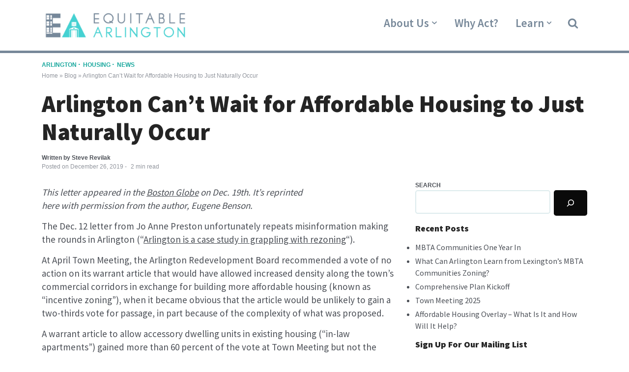

--- FILE ---
content_type: text/html; charset=UTF-8
request_url: https://equitable-arlington.org/2019/12/26/arlington-cant-just-wait/
body_size: 27881
content:
<!DOCTYPE html>
<html lang="en-US" class="no-js" dir="ltr">
	<head>
		<meta charset="UTF-8">
		<meta http-equiv="X-UA-Compatible" content="IE=edge"/>
		<meta name="viewport" content="width=device-width, initial-scale=1, minimum-scale=1">
		<meta name="author" content="StaxWP"/>
		<link rel="profile" href="http://gmpg.org/xfn/11">

		<meta name='robots' content='index, follow, max-image-preview:large, max-snippet:-1, max-video-preview:-1' />
	<style>img:is([sizes="auto" i], [sizes^="auto," i]) { contain-intrinsic-size: 3000px 1500px }</style>
	
	<!-- This site is optimized with the Yoast SEO plugin v25.9 - https://yoast.com/wordpress/plugins/seo/ -->
	<title>Arlington Can&#039;t Wait for Affordable Housing to Just Naturally Occur - Equitable Arlington</title>
	<link rel="canonical" href="https://equitable-arlington.org/2019/12/26/arlington-cant-just-wait/" />
	<meta property="og:locale" content="en_US" />
	<meta property="og:type" content="article" />
	<meta property="og:title" content="Arlington Can&#039;t Wait for Affordable Housing to Just Naturally Occur - Equitable Arlington" />
	<meta property="og:description" content="This letter appeared in the Boston Globe on Dec. 19th. It&#8217;s reprinted here with permission from the author, Eugene Benson. The Dec. 12 letter from Jo Anne Preston unfortunately repeats misinformation making the rounds in Arlington (&#8220;Arlington is a case study in grappling with rezoning&#8220;). At April Town Meeting, the Arlington Redevelopment Board recommended a [&hellip;]" />
	<meta property="og:url" content="https://equitable-arlington.org/2019/12/26/arlington-cant-just-wait/" />
	<meta property="og:site_name" content="Equitable Arlington" />
	<meta property="article:published_time" content="2019-12-27T02:14:06+00:00" />
	<meta name="author" content="Steve Revilak" />
	<meta name="twitter:card" content="summary_large_image" />
	<meta name="twitter:label1" content="Written by" />
	<meta name="twitter:data1" content="Steve Revilak" />
	<meta name="twitter:label2" content="Est. reading time" />
	<meta name="twitter:data2" content="1 minute" />
	<script type="application/ld+json" class="yoast-schema-graph">{"@context":"https://schema.org","@graph":[{"@type":"Article","@id":"https://equitable-arlington.org/2019/12/26/arlington-cant-just-wait/#article","isPartOf":{"@id":"https://equitable-arlington.org/2019/12/26/arlington-cant-just-wait/"},"author":{"name":"Steve Revilak","@id":"https://equitable-arlington.org/#/schema/person/be42bc5fe28f45fd4e3604ff2ad78e43"},"headline":"Arlington Can&#8217;t Wait for Affordable Housing to Just Naturally Occur","datePublished":"2019-12-27T02:14:06+00:00","mainEntityOfPage":{"@id":"https://equitable-arlington.org/2019/12/26/arlington-cant-just-wait/"},"wordCount":297,"publisher":{"@id":"https://equitable-arlington.org/#organization"},"keywords":["Accessory Dwelling Units","Arlington Redevelopment Board","Rent"],"articleSection":["Arlington","Housing","News"],"inLanguage":"en-US"},{"@type":"WebPage","@id":"https://equitable-arlington.org/2019/12/26/arlington-cant-just-wait/","url":"https://equitable-arlington.org/2019/12/26/arlington-cant-just-wait/","name":"Arlington Can't Wait for Affordable Housing to Just Naturally Occur - Equitable Arlington","isPartOf":{"@id":"https://equitable-arlington.org/#website"},"datePublished":"2019-12-27T02:14:06+00:00","breadcrumb":{"@id":"https://equitable-arlington.org/2019/12/26/arlington-cant-just-wait/#breadcrumb"},"inLanguage":"en-US","potentialAction":[{"@type":"ReadAction","target":["https://equitable-arlington.org/2019/12/26/arlington-cant-just-wait/"]}]},{"@type":"BreadcrumbList","@id":"https://equitable-arlington.org/2019/12/26/arlington-cant-just-wait/#breadcrumb","itemListElement":[{"@type":"ListItem","position":1,"name":"Home","item":"https://equitable-arlington.org/"},{"@type":"ListItem","position":2,"name":"Blog","item":"https://equitable-arlington.org/blog/"},{"@type":"ListItem","position":3,"name":"Arlington Can&#8217;t Wait for Affordable Housing to Just Naturally Occur"}]},{"@type":"WebSite","@id":"https://equitable-arlington.org/#website","url":"https://equitable-arlington.org/","name":"Equitable Arlington","description":"","publisher":{"@id":"https://equitable-arlington.org/#organization"},"potentialAction":[{"@type":"SearchAction","target":{"@type":"EntryPoint","urlTemplate":"https://equitable-arlington.org/?s={search_term_string}"},"query-input":{"@type":"PropertyValueSpecification","valueRequired":true,"valueName":"search_term_string"}}],"inLanguage":"en-US"},{"@type":"Organization","@id":"https://equitable-arlington.org/#organization","name":"Equitable Arlington","url":"https://equitable-arlington.org/","logo":{"@type":"ImageObject","inLanguage":"en-US","@id":"https://equitable-arlington.org/#/schema/logo/image/","url":"https://equitable-arlington.org/wp-content/uploads/2022/11/cropped-Equitable-Arlington-Logo.png","contentUrl":"https://equitable-arlington.org/wp-content/uploads/2022/11/cropped-Equitable-Arlington-Logo.png","width":356,"height":80,"caption":"Equitable Arlington"},"image":{"@id":"https://equitable-arlington.org/#/schema/logo/image/"}},{"@type":"Person","@id":"https://equitable-arlington.org/#/schema/person/be42bc5fe28f45fd4e3604ff2ad78e43","name":"Steve Revilak","url":"https://equitable-arlington.org/author/srevilak/"}]}</script>
	<!-- / Yoast SEO plugin. -->


<link rel='dns-prefetch' href='//fonts.googleapis.com' />
<link rel="alternate" type="application/rss+xml" title="Equitable Arlington &raquo; Feed" href="https://equitable-arlington.org/feed/" />
<link rel="alternate" type="application/rss+xml" title="Equitable Arlington &raquo; Comments Feed" href="https://equitable-arlington.org/comments/feed/" />
<script type="text/javascript">
/* <![CDATA[ */
window._wpemojiSettings = {"baseUrl":"https:\/\/s.w.org\/images\/core\/emoji\/16.0.1\/72x72\/","ext":".png","svgUrl":"https:\/\/s.w.org\/images\/core\/emoji\/16.0.1\/svg\/","svgExt":".svg","source":{"concatemoji":"https:\/\/equitable-arlington.org\/wp-includes\/js\/wp-emoji-release.min.js?ver=6.8.2"}};
/*! This file is auto-generated */
!function(s,n){var o,i,e;function c(e){try{var t={supportTests:e,timestamp:(new Date).valueOf()};sessionStorage.setItem(o,JSON.stringify(t))}catch(e){}}function p(e,t,n){e.clearRect(0,0,e.canvas.width,e.canvas.height),e.fillText(t,0,0);var t=new Uint32Array(e.getImageData(0,0,e.canvas.width,e.canvas.height).data),a=(e.clearRect(0,0,e.canvas.width,e.canvas.height),e.fillText(n,0,0),new Uint32Array(e.getImageData(0,0,e.canvas.width,e.canvas.height).data));return t.every(function(e,t){return e===a[t]})}function u(e,t){e.clearRect(0,0,e.canvas.width,e.canvas.height),e.fillText(t,0,0);for(var n=e.getImageData(16,16,1,1),a=0;a<n.data.length;a++)if(0!==n.data[a])return!1;return!0}function f(e,t,n,a){switch(t){case"flag":return n(e,"\ud83c\udff3\ufe0f\u200d\u26a7\ufe0f","\ud83c\udff3\ufe0f\u200b\u26a7\ufe0f")?!1:!n(e,"\ud83c\udde8\ud83c\uddf6","\ud83c\udde8\u200b\ud83c\uddf6")&&!n(e,"\ud83c\udff4\udb40\udc67\udb40\udc62\udb40\udc65\udb40\udc6e\udb40\udc67\udb40\udc7f","\ud83c\udff4\u200b\udb40\udc67\u200b\udb40\udc62\u200b\udb40\udc65\u200b\udb40\udc6e\u200b\udb40\udc67\u200b\udb40\udc7f");case"emoji":return!a(e,"\ud83e\udedf")}return!1}function g(e,t,n,a){var r="undefined"!=typeof WorkerGlobalScope&&self instanceof WorkerGlobalScope?new OffscreenCanvas(300,150):s.createElement("canvas"),o=r.getContext("2d",{willReadFrequently:!0}),i=(o.textBaseline="top",o.font="600 32px Arial",{});return e.forEach(function(e){i[e]=t(o,e,n,a)}),i}function t(e){var t=s.createElement("script");t.src=e,t.defer=!0,s.head.appendChild(t)}"undefined"!=typeof Promise&&(o="wpEmojiSettingsSupports",i=["flag","emoji"],n.supports={everything:!0,everythingExceptFlag:!0},e=new Promise(function(e){s.addEventListener("DOMContentLoaded",e,{once:!0})}),new Promise(function(t){var n=function(){try{var e=JSON.parse(sessionStorage.getItem(o));if("object"==typeof e&&"number"==typeof e.timestamp&&(new Date).valueOf()<e.timestamp+604800&&"object"==typeof e.supportTests)return e.supportTests}catch(e){}return null}();if(!n){if("undefined"!=typeof Worker&&"undefined"!=typeof OffscreenCanvas&&"undefined"!=typeof URL&&URL.createObjectURL&&"undefined"!=typeof Blob)try{var e="postMessage("+g.toString()+"("+[JSON.stringify(i),f.toString(),p.toString(),u.toString()].join(",")+"));",a=new Blob([e],{type:"text/javascript"}),r=new Worker(URL.createObjectURL(a),{name:"wpTestEmojiSupports"});return void(r.onmessage=function(e){c(n=e.data),r.terminate(),t(n)})}catch(e){}c(n=g(i,f,p,u))}t(n)}).then(function(e){for(var t in e)n.supports[t]=e[t],n.supports.everything=n.supports.everything&&n.supports[t],"flag"!==t&&(n.supports.everythingExceptFlag=n.supports.everythingExceptFlag&&n.supports[t]);n.supports.everythingExceptFlag=n.supports.everythingExceptFlag&&!n.supports.flag,n.DOMReady=!1,n.readyCallback=function(){n.DOMReady=!0}}).then(function(){return e}).then(function(){var e;n.supports.everything||(n.readyCallback(),(e=n.source||{}).concatemoji?t(e.concatemoji):e.wpemoji&&e.twemoji&&(t(e.twemoji),t(e.wpemoji)))}))}((window,document),window._wpemojiSettings);
/* ]]> */
</script>
<style id='wp-emoji-styles-inline-css' type='text/css'>

	img.wp-smiley, img.emoji {
		display: inline !important;
		border: none !important;
		box-shadow: none !important;
		height: 1em !important;
		width: 1em !important;
		margin: 0 0.07em !important;
		vertical-align: -0.1em !important;
		background: none !important;
		padding: 0 !important;
	}
</style>
<link rel='stylesheet' id='wp-block-library-css' href='https://equitable-arlington.org/wp-includes/css/dist/block-library/style.min.css?ver=6.8.2' type='text/css' media='all' />
<style id='wp-block-library-theme-inline-css' type='text/css'>
.wp-block-audio :where(figcaption){color:#555;font-size:13px;text-align:center}.is-dark-theme .wp-block-audio :where(figcaption){color:#ffffffa6}.wp-block-audio{margin:0 0 1em}.wp-block-code{border:1px solid #ccc;border-radius:4px;font-family:Menlo,Consolas,monaco,monospace;padding:.8em 1em}.wp-block-embed :where(figcaption){color:#555;font-size:13px;text-align:center}.is-dark-theme .wp-block-embed :where(figcaption){color:#ffffffa6}.wp-block-embed{margin:0 0 1em}.blocks-gallery-caption{color:#555;font-size:13px;text-align:center}.is-dark-theme .blocks-gallery-caption{color:#ffffffa6}:root :where(.wp-block-image figcaption){color:#555;font-size:13px;text-align:center}.is-dark-theme :root :where(.wp-block-image figcaption){color:#ffffffa6}.wp-block-image{margin:0 0 1em}.wp-block-pullquote{border-bottom:4px solid;border-top:4px solid;color:currentColor;margin-bottom:1.75em}.wp-block-pullquote cite,.wp-block-pullquote footer,.wp-block-pullquote__citation{color:currentColor;font-size:.8125em;font-style:normal;text-transform:uppercase}.wp-block-quote{border-left:.25em solid;margin:0 0 1.75em;padding-left:1em}.wp-block-quote cite,.wp-block-quote footer{color:currentColor;font-size:.8125em;font-style:normal;position:relative}.wp-block-quote:where(.has-text-align-right){border-left:none;border-right:.25em solid;padding-left:0;padding-right:1em}.wp-block-quote:where(.has-text-align-center){border:none;padding-left:0}.wp-block-quote.is-large,.wp-block-quote.is-style-large,.wp-block-quote:where(.is-style-plain){border:none}.wp-block-search .wp-block-search__label{font-weight:700}.wp-block-search__button{border:1px solid #ccc;padding:.375em .625em}:where(.wp-block-group.has-background){padding:1.25em 2.375em}.wp-block-separator.has-css-opacity{opacity:.4}.wp-block-separator{border:none;border-bottom:2px solid;margin-left:auto;margin-right:auto}.wp-block-separator.has-alpha-channel-opacity{opacity:1}.wp-block-separator:not(.is-style-wide):not(.is-style-dots){width:100px}.wp-block-separator.has-background:not(.is-style-dots){border-bottom:none;height:1px}.wp-block-separator.has-background:not(.is-style-wide):not(.is-style-dots){height:2px}.wp-block-table{margin:0 0 1em}.wp-block-table td,.wp-block-table th{word-break:normal}.wp-block-table :where(figcaption){color:#555;font-size:13px;text-align:center}.is-dark-theme .wp-block-table :where(figcaption){color:#ffffffa6}.wp-block-video :where(figcaption){color:#555;font-size:13px;text-align:center}.is-dark-theme .wp-block-video :where(figcaption){color:#ffffffa6}.wp-block-video{margin:0 0 1em}:root :where(.wp-block-template-part.has-background){margin-bottom:0;margin-top:0;padding:1.25em 2.375em}
</style>
<style id='global-styles-inline-css' type='text/css'>
:root{--wp--preset--aspect-ratio--square: 1;--wp--preset--aspect-ratio--4-3: 4/3;--wp--preset--aspect-ratio--3-4: 3/4;--wp--preset--aspect-ratio--3-2: 3/2;--wp--preset--aspect-ratio--2-3: 2/3;--wp--preset--aspect-ratio--16-9: 16/9;--wp--preset--aspect-ratio--9-16: 9/16;--wp--preset--color--black: #000000;--wp--preset--color--cyan-bluish-gray: #abb8c3;--wp--preset--color--white: #ffffff;--wp--preset--color--pale-pink: #f78da7;--wp--preset--color--vivid-red: #cf2e2e;--wp--preset--color--luminous-vivid-orange: #ff6900;--wp--preset--color--luminous-vivid-amber: #fcb900;--wp--preset--color--light-green-cyan: #7bdcb5;--wp--preset--color--vivid-green-cyan: #00d084;--wp--preset--color--pale-cyan-blue: #8ed1fc;--wp--preset--color--vivid-cyan-blue: #0693e3;--wp--preset--color--vivid-purple: #9b51e0;--wp--preset--color--primary: ;--wp--preset--color--very-light-gray: #eeeeee;--wp--preset--color--very-dark-gray: #313131;--wp--preset--gradient--vivid-cyan-blue-to-vivid-purple: linear-gradient(135deg,rgba(6,147,227,1) 0%,rgb(155,81,224) 100%);--wp--preset--gradient--light-green-cyan-to-vivid-green-cyan: linear-gradient(135deg,rgb(122,220,180) 0%,rgb(0,208,130) 100%);--wp--preset--gradient--luminous-vivid-amber-to-luminous-vivid-orange: linear-gradient(135deg,rgba(252,185,0,1) 0%,rgba(255,105,0,1) 100%);--wp--preset--gradient--luminous-vivid-orange-to-vivid-red: linear-gradient(135deg,rgba(255,105,0,1) 0%,rgb(207,46,46) 100%);--wp--preset--gradient--very-light-gray-to-cyan-bluish-gray: linear-gradient(135deg,rgb(238,238,238) 0%,rgb(169,184,195) 100%);--wp--preset--gradient--cool-to-warm-spectrum: linear-gradient(135deg,rgb(74,234,220) 0%,rgb(151,120,209) 20%,rgb(207,42,186) 40%,rgb(238,44,130) 60%,rgb(251,105,98) 80%,rgb(254,248,76) 100%);--wp--preset--gradient--blush-light-purple: linear-gradient(135deg,rgb(255,206,236) 0%,rgb(152,150,240) 100%);--wp--preset--gradient--blush-bordeaux: linear-gradient(135deg,rgb(254,205,165) 0%,rgb(254,45,45) 50%,rgb(107,0,62) 100%);--wp--preset--gradient--luminous-dusk: linear-gradient(135deg,rgb(255,203,112) 0%,rgb(199,81,192) 50%,rgb(65,88,208) 100%);--wp--preset--gradient--pale-ocean: linear-gradient(135deg,rgb(255,245,203) 0%,rgb(182,227,212) 50%,rgb(51,167,181) 100%);--wp--preset--gradient--electric-grass: linear-gradient(135deg,rgb(202,248,128) 0%,rgb(113,206,126) 100%);--wp--preset--gradient--midnight: linear-gradient(135deg,rgb(2,3,129) 0%,rgb(40,116,252) 100%);--wp--preset--font-size--small: 13px;--wp--preset--font-size--medium: 20px;--wp--preset--font-size--large: 36px;--wp--preset--font-size--x-large: 42px;--wp--preset--font-size--regular: 20px;--wp--preset--font-size--larger: 48px;--wp--preset--spacing--20: 0.44rem;--wp--preset--spacing--30: 0.67rem;--wp--preset--spacing--40: 1rem;--wp--preset--spacing--50: 1.5rem;--wp--preset--spacing--60: 2.25rem;--wp--preset--spacing--70: 3.38rem;--wp--preset--spacing--80: 5.06rem;--wp--preset--shadow--natural: 6px 6px 9px rgba(0, 0, 0, 0.2);--wp--preset--shadow--deep: 12px 12px 50px rgba(0, 0, 0, 0.4);--wp--preset--shadow--sharp: 6px 6px 0px rgba(0, 0, 0, 0.2);--wp--preset--shadow--outlined: 6px 6px 0px -3px rgba(255, 255, 255, 1), 6px 6px rgba(0, 0, 0, 1);--wp--preset--shadow--crisp: 6px 6px 0px rgba(0, 0, 0, 1);}:root { --wp--style--global--content-size: var(--container-width);--wp--style--global--wide-size: var(--container-xl); }:where(body) { margin: 0; }.wp-site-blocks > .alignleft { float: left; margin-right: 2em; }.wp-site-blocks > .alignright { float: right; margin-left: 2em; }.wp-site-blocks > .aligncenter { justify-content: center; margin-left: auto; margin-right: auto; }:where(.wp-site-blocks) > * { margin-block-start: var(--el-spacing); margin-block-end: 0; }:where(.wp-site-blocks) > :first-child { margin-block-start: 0; }:where(.wp-site-blocks) > :last-child { margin-block-end: 0; }:root { --wp--style--block-gap: var(--el-spacing); }:root :where(.is-layout-flow) > :first-child{margin-block-start: 0;}:root :where(.is-layout-flow) > :last-child{margin-block-end: 0;}:root :where(.is-layout-flow) > *{margin-block-start: var(--el-spacing);margin-block-end: 0;}:root :where(.is-layout-constrained) > :first-child{margin-block-start: 0;}:root :where(.is-layout-constrained) > :last-child{margin-block-end: 0;}:root :where(.is-layout-constrained) > *{margin-block-start: var(--el-spacing);margin-block-end: 0;}:root :where(.is-layout-flex){gap: var(--el-spacing);}:root :where(.is-layout-grid){gap: var(--el-spacing);}.is-layout-flow > .alignleft{float: left;margin-inline-start: 0;margin-inline-end: 2em;}.is-layout-flow > .alignright{float: right;margin-inline-start: 2em;margin-inline-end: 0;}.is-layout-flow > .aligncenter{margin-left: auto !important;margin-right: auto !important;}.is-layout-constrained > .alignleft{float: left;margin-inline-start: 0;margin-inline-end: 2em;}.is-layout-constrained > .alignright{float: right;margin-inline-start: 2em;margin-inline-end: 0;}.is-layout-constrained > .aligncenter{margin-left: auto !important;margin-right: auto !important;}.is-layout-constrained > :where(:not(.alignleft):not(.alignright):not(.alignfull)){max-width: var(--wp--style--global--content-size);margin-left: auto !important;margin-right: auto !important;}.is-layout-constrained > .alignwide{max-width: var(--wp--style--global--wide-size);}body .is-layout-flex{display: flex;}.is-layout-flex{flex-wrap: wrap;align-items: center;}.is-layout-flex > :is(*, div){margin: 0;}body .is-layout-grid{display: grid;}.is-layout-grid > :is(*, div){margin: 0;}body{padding-top: 0px;padding-right: 0px;padding-bottom: 0px;padding-left: 0px;}a:where(:not(.wp-element-button)){text-decoration: underline;}:root :where(.wp-element-button, .wp-block-button__link){background-color: #32373c;border-width: 0;color: #fff;font-family: inherit;font-size: inherit;line-height: inherit;padding: calc(0.667em + 2px) calc(1.333em + 2px);text-decoration: none;}.has-black-color{color: var(--wp--preset--color--black) !important;}.has-cyan-bluish-gray-color{color: var(--wp--preset--color--cyan-bluish-gray) !important;}.has-white-color{color: var(--wp--preset--color--white) !important;}.has-pale-pink-color{color: var(--wp--preset--color--pale-pink) !important;}.has-vivid-red-color{color: var(--wp--preset--color--vivid-red) !important;}.has-luminous-vivid-orange-color{color: var(--wp--preset--color--luminous-vivid-orange) !important;}.has-luminous-vivid-amber-color{color: var(--wp--preset--color--luminous-vivid-amber) !important;}.has-light-green-cyan-color{color: var(--wp--preset--color--light-green-cyan) !important;}.has-vivid-green-cyan-color{color: var(--wp--preset--color--vivid-green-cyan) !important;}.has-pale-cyan-blue-color{color: var(--wp--preset--color--pale-cyan-blue) !important;}.has-vivid-cyan-blue-color{color: var(--wp--preset--color--vivid-cyan-blue) !important;}.has-vivid-purple-color{color: var(--wp--preset--color--vivid-purple) !important;}.has-primary-color{color: var(--wp--preset--color--primary) !important;}.has-very-light-gray-color{color: var(--wp--preset--color--very-light-gray) !important;}.has-very-dark-gray-color{color: var(--wp--preset--color--very-dark-gray) !important;}.has-black-background-color{background-color: var(--wp--preset--color--black) !important;}.has-cyan-bluish-gray-background-color{background-color: var(--wp--preset--color--cyan-bluish-gray) !important;}.has-white-background-color{background-color: var(--wp--preset--color--white) !important;}.has-pale-pink-background-color{background-color: var(--wp--preset--color--pale-pink) !important;}.has-vivid-red-background-color{background-color: var(--wp--preset--color--vivid-red) !important;}.has-luminous-vivid-orange-background-color{background-color: var(--wp--preset--color--luminous-vivid-orange) !important;}.has-luminous-vivid-amber-background-color{background-color: var(--wp--preset--color--luminous-vivid-amber) !important;}.has-light-green-cyan-background-color{background-color: var(--wp--preset--color--light-green-cyan) !important;}.has-vivid-green-cyan-background-color{background-color: var(--wp--preset--color--vivid-green-cyan) !important;}.has-pale-cyan-blue-background-color{background-color: var(--wp--preset--color--pale-cyan-blue) !important;}.has-vivid-cyan-blue-background-color{background-color: var(--wp--preset--color--vivid-cyan-blue) !important;}.has-vivid-purple-background-color{background-color: var(--wp--preset--color--vivid-purple) !important;}.has-primary-background-color{background-color: var(--wp--preset--color--primary) !important;}.has-very-light-gray-background-color{background-color: var(--wp--preset--color--very-light-gray) !important;}.has-very-dark-gray-background-color{background-color: var(--wp--preset--color--very-dark-gray) !important;}.has-black-border-color{border-color: var(--wp--preset--color--black) !important;}.has-cyan-bluish-gray-border-color{border-color: var(--wp--preset--color--cyan-bluish-gray) !important;}.has-white-border-color{border-color: var(--wp--preset--color--white) !important;}.has-pale-pink-border-color{border-color: var(--wp--preset--color--pale-pink) !important;}.has-vivid-red-border-color{border-color: var(--wp--preset--color--vivid-red) !important;}.has-luminous-vivid-orange-border-color{border-color: var(--wp--preset--color--luminous-vivid-orange) !important;}.has-luminous-vivid-amber-border-color{border-color: var(--wp--preset--color--luminous-vivid-amber) !important;}.has-light-green-cyan-border-color{border-color: var(--wp--preset--color--light-green-cyan) !important;}.has-vivid-green-cyan-border-color{border-color: var(--wp--preset--color--vivid-green-cyan) !important;}.has-pale-cyan-blue-border-color{border-color: var(--wp--preset--color--pale-cyan-blue) !important;}.has-vivid-cyan-blue-border-color{border-color: var(--wp--preset--color--vivid-cyan-blue) !important;}.has-vivid-purple-border-color{border-color: var(--wp--preset--color--vivid-purple) !important;}.has-primary-border-color{border-color: var(--wp--preset--color--primary) !important;}.has-very-light-gray-border-color{border-color: var(--wp--preset--color--very-light-gray) !important;}.has-very-dark-gray-border-color{border-color: var(--wp--preset--color--very-dark-gray) !important;}.has-vivid-cyan-blue-to-vivid-purple-gradient-background{background: var(--wp--preset--gradient--vivid-cyan-blue-to-vivid-purple) !important;}.has-light-green-cyan-to-vivid-green-cyan-gradient-background{background: var(--wp--preset--gradient--light-green-cyan-to-vivid-green-cyan) !important;}.has-luminous-vivid-amber-to-luminous-vivid-orange-gradient-background{background: var(--wp--preset--gradient--luminous-vivid-amber-to-luminous-vivid-orange) !important;}.has-luminous-vivid-orange-to-vivid-red-gradient-background{background: var(--wp--preset--gradient--luminous-vivid-orange-to-vivid-red) !important;}.has-very-light-gray-to-cyan-bluish-gray-gradient-background{background: var(--wp--preset--gradient--very-light-gray-to-cyan-bluish-gray) !important;}.has-cool-to-warm-spectrum-gradient-background{background: var(--wp--preset--gradient--cool-to-warm-spectrum) !important;}.has-blush-light-purple-gradient-background{background: var(--wp--preset--gradient--blush-light-purple) !important;}.has-blush-bordeaux-gradient-background{background: var(--wp--preset--gradient--blush-bordeaux) !important;}.has-luminous-dusk-gradient-background{background: var(--wp--preset--gradient--luminous-dusk) !important;}.has-pale-ocean-gradient-background{background: var(--wp--preset--gradient--pale-ocean) !important;}.has-electric-grass-gradient-background{background: var(--wp--preset--gradient--electric-grass) !important;}.has-midnight-gradient-background{background: var(--wp--preset--gradient--midnight) !important;}.has-small-font-size{font-size: var(--wp--preset--font-size--small) !important;}.has-medium-font-size{font-size: var(--wp--preset--font-size--medium) !important;}.has-large-font-size{font-size: var(--wp--preset--font-size--large) !important;}.has-x-large-font-size{font-size: var(--wp--preset--font-size--x-large) !important;}.has-regular-font-size{font-size: var(--wp--preset--font-size--regular) !important;}.has-larger-font-size{font-size: var(--wp--preset--font-size--larger) !important;}
:root :where(.wp-block-pullquote){font-size: 1.5em;line-height: 1.6;}
</style>
<link rel='stylesheet' id='stax-global-css' href='https://equitable-arlington.org/wp-content/themes/stax/assets/css/index.min.css?ver=1.2.1' type='text/css' media='all' />
<link rel='stylesheet' id='stax-header-css' href='https://equitable-arlington.org/wp-content/themes/stax/inc/Customizer/builder/assets/css/style.min.css?ver=1.2.1' type='text/css' media='all' />
<style id='stax-header-inline-css' type='text/css'>
 :root{ --h1-font-weight: 800; --h2-font-weight: 800; --h3-font-weight: 700; --h4-font-weight: 700; --h5-font-weight: 900; --h6-font-weight: 900; } .header-top{ --rowBColor: var(--stx-light-bg); --color: var(--stx-text-color); --bgColor: var(--stx-site-bg); } .header-main{ --rowBWidth:5px; --rowBColor: #778899; --color: var(--stx-text-color); --bgColor: var(--stx-site-bg); } .header-bottom{ --rowBColor: var(--stx-light-bg); --color: var(--stx-text-color); --bgColor: var(--stx-site-bg); } .header-menu-sidebar-bg{ --justify: flex-start; --textAlign: left;--flexG: 1; --rowBColor: var(--stx-light-bg); --color: var(--stx-text-color); --bgColor: var(--stx-site-bg); } .header-menu-sidebar{ width: 360px; } .builder-item--logo{ --maxWidth: 150px; --textAlign: left;--justify: flex-start; } .builder-item--nav-icon,.header-menu-sidebar .close-sidebar-panel .navbar-toggle{ --bgColor: #242424; --color: #ffffff; } .builder-item--nav-icon{ --padding:8px; } .builder-item--primary-menu{ --color: #778899; --hoverColor: #46d2d2; --activeColor: #46d2d2; --spacing: 0px; --height: 0px; --fontSize: 1rem; --lineHeight: 1.3rem; --letterSpacing: 0px; --fontWeight: 600; --textTransform: none; --iconSize: 1rem; } .hfg-is-group.has-primary-menu .inherit-ff{ --inheritedFW: 600; } .builder-item--header_search_responsive{ --iconSize: 22px; --color: #778899; --hoverColor: #46d2d2; --formFieldFontSize: 14px; --formFieldBorderColor: #6acfc9; --formFieldColor: #6acfc9; --height: 40px; } .footer-top-inner .stx-row{ grid-template-columns:1fr 1fr 1fr; --vAlign: flex-start; } .footer-top{ --rowBColor: var(--stx-light-bg); --color: var(--stx-text-color); --bgColor: var(--stx-site-bg); } .footer-main-inner .stx-row{ grid-template-columns:1fr 1fr 1fr; --vAlign: flex-start; } .footer-main{ --rowBColor: var(--stx-light-bg); --color: var(--stx-text-color); --bgColor: var(--stx-site-bg); } .footer-bottom-inner .stx-row{ grid-template-columns:1fr 1fr 1fr; --vAlign: flex-start; } .footer-bottom{ --rowBColor: var(--stx-light-bg); --color: var(--stx-text-dark-bg); --bgColor: var(--stx-dark-bg); } .builder-item--footer_copyright{ --color: #000000;--margin:-12px 0 20px 0; --fontSize: 12px; --fontWeight: 300; --textTransform: none; --iconSize: 12px; --textAlign: center;--justify: center; } @media(min-width: 576px){ .header-main{ --rowBWidth:5px; } .header-menu-sidebar-bg{ --justify: flex-start; --textAlign: left;--flexG: 1; } .header-menu-sidebar{ width: 360px; } .builder-item--logo{ --maxWidth: 300px; --textAlign: left;--justify: flex-start; } .builder-item--nav-icon{ --padding:8px; } .builder-item--primary-menu{ --spacing: 0px; --height: 0px; --fontSize: 1rem; --lineHeight: 1.3rem; --letterSpacing: 0px; --iconSize: 1rem; } .builder-item--header_search_responsive{ --formFieldFontSize: 14px; --height: 40px; } .builder-item--footer_copyright{ --textAlign: center;--justify: center; } }@media(min-width: 960px){ .header-main{ --rowBWidth:5px; } .header-menu-sidebar-bg{ --justify: flex-start; --textAlign: left;--flexG: 1; } .header-menu-sidebar{ width: 360px; } .builder-item--logo{ --maxWidth: 300px; --textAlign: left;--justify: flex-start; } .builder-item--primary-menu{ --spacing: 35px; --height: 30px;--padding:13px;--margin:1px; --fontSize: 23px; --iconSize: 23px; } .builder-item--header_search_responsive{ --formFieldFontSize: 14px; --height: 40px; } .builder-item--footer_copyright{ --margin:-10px 0 20px 0; --fontSize: 14px; --iconSize: 14px; --textAlign: center;--justify: center; } }:root{--body-bg-h:0;--body-bg-s:0%;--body-bg-l:100%;--body-bg-contrast-color:#000000;--text-color:#4b4f56;--heading-color:#242424;--primary-h:177;--primary-s:51%;--primary-l:61%;--primary-contrast-color:#000000;--light-h:186;--light-s:48%;--light-l:95%;--light-contrast-color:#000000;--dark-h:0;--dark-s:0%;--dark-l:14%;--dark-contrast-color:#ffffff;--link-h:176;--link-s:73%;--link-l:38%;--border-color:#ddebed;--text-meta-color:#90949c;--archive-h:177;--archive-s:51%;--archive-l:61%;--archive-contrast-color:#000000;--related-h:186;--related-s:48%;--related-l:95%;--related-contrast-color:#000000;--media-max-height:800px;--font-size-sm:1rem;--font-size-md:1.13rem;--font-size-lg:1.19rem;--line-height-sm:1.5rem;--line-height-md:1.6rem;--line-height-lg:1.7rem;--letter-spacing-sm:0.03px;--letter-spacing-md:0.03px;--letter-spacing-lg:0.03px;--h1-line-height-sm:1.2em;--h1-line-height-md:1.2em;--h1-line-height-lg:1.2em;--h1-letter-spacing-sm:0px;--h1-letter-spacing-md:0px;--h1-letter-spacing-lg:0px;--h1-font-size-sm:1.88rem;--h1-font-size-md:2.63rem;--h1-font-size-lg:3rem;--h2-line-height-sm:1.2em;--h2-line-height-md:1.2em;--h2-line-height-lg:1.2em;--h2-letter-spacing-sm:0px;--h2-letter-spacing-md:0px;--h2-letter-spacing-lg:0px;--h2-font-size-sm:1.25rem;--h2-font-size-md:2.13rem;--h2-font-size-lg:2.25rem;--h3-line-height-sm:1.2em;--h3-line-height-md:1.2em;--h3-line-height-lg:1.2em;--h3-letter-spacing-sm:0px;--h3-letter-spacing-md:0px;--h3-letter-spacing-lg:0px;--h3-font-size-sm:1.31rem;--h3-font-size-md:1.75rem;--h3-font-size-lg:2.1rem;--h4-line-height-sm:1.2em;--h4-line-height-md:1.2em;--h4-line-height-lg:1.2em;--h4-letter-spacing-sm:0px;--h4-letter-spacing-md:0px;--h4-letter-spacing-lg:0px;--h4-font-size-sm:1.25rem;--h4-font-size-md:1.5rem;--h4-font-size-lg:1.5rem;--h5-line-height-sm:1.2em;--h5-line-height-md:1.2em;--h5-line-height-lg:1.2em;--h5-letter-spacing-sm:0px;--h5-letter-spacing-md:0px;--h5-letter-spacing-lg:0px;--h5-font-size-sm:1.13rem;--h5-font-size-md:1.25rem;--h5-font-size-lg:1.5rem;--h6-line-height-sm:1.2em;--h6-line-height-md:1.2em;--h6-line-height-lg:1.2em;--h6-letter-spacing-sm:0px;--h6-letter-spacing-md:0px;--h6-letter-spacing-lg:0px;--h6-font-size-sm:1rem;--h6-font-size-md:1rem;--h6-font-size-lg:1rem;--font-family:Source Sans Pro;--heading-font-family:Source Sans Pro;}
</style>
<link rel='stylesheet' id='stax-icon-fonts-css' href='https://equitable-arlington.org/wp-content/themes/stax/assets/fonts/style.css?ver=1.2.1' type='text/css' media='all' />
<link rel='stylesheet' id='ecae-frontend-css' href='https://equitable-arlington.org/wp-content/plugins/easy-custom-auto-excerpt/assets/style-frontend.css?ver=2.5.0' type='text/css' media='all' />
<style id='ecae-frontend-inline-css' type='text/css'>
.entry-summary .ecae {
    display: none;
}
.ecae a {
    box-shadow: none;
}.ecae-button {
			display: inline-block !important;
		}
</style>
<link rel='stylesheet' id='ecae-buttonskin-none-css' href='https://equitable-arlington.org/wp-content/plugins/easy-custom-auto-excerpt/buttons/ecae-buttonskin-none.css?ver=2.5.0' type='text/css' media='all' />
<link rel='stylesheet' id='stax-google-font-source-sans-pro-css' href='//fonts.googleapis.com/css?family=Source+Sans+Pro%3A800%2C700%2C900%2C600%2C300%2C400%2C100%2C200%2C500&#038;display=swap&#038;ver=1.2.1' type='text/css' media='all' />
<!--n2css--><!--n2js--><script type="text/javascript" src="https://equitable-arlington.org/wp-includes/js/jquery/jquery.min.js?ver=3.7.1" id="jquery-core-js"></script>
<script type="text/javascript" src="https://equitable-arlington.org/wp-includes/js/jquery/jquery-migrate.min.js?ver=3.4.1" id="jquery-migrate-js"></script>
<link rel="https://api.w.org/" href="https://equitable-arlington.org/wp-json/" /><link rel="alternate" title="JSON" type="application/json" href="https://equitable-arlington.org/wp-json/wp/v2/posts/439" /><link rel="EditURI" type="application/rsd+xml" title="RSD" href="https://equitable-arlington.org/xmlrpc.php?rsd" />
<meta name="generator" content="WordPress 6.8.2" />
<link rel='shortlink' href='https://equitable-arlington.org/?p=439' />
<link rel="alternate" title="oEmbed (JSON)" type="application/json+oembed" href="https://equitable-arlington.org/wp-json/oembed/1.0/embed?url=https%3A%2F%2Fequitable-arlington.org%2F2019%2F12%2F26%2Farlington-cant-just-wait%2F" />
<link rel="alternate" title="oEmbed (XML)" type="text/xml+oembed" href="https://equitable-arlington.org/wp-json/oembed/1.0/embed?url=https%3A%2F%2Fequitable-arlington.org%2F2019%2F12%2F26%2Farlington-cant-just-wait%2F&#038;format=xml" />
<link rel="icon" href="https://equitable-arlington.org/wp-content/uploads/2022/11/cropped-Equitable-Arlington-Square-32x32.jpg" sizes="32x32" />
<link rel="icon" href="https://equitable-arlington.org/wp-content/uploads/2022/11/cropped-Equitable-Arlington-Square-192x192.jpg" sizes="192x192" />
<link rel="apple-touch-icon" href="https://equitable-arlington.org/wp-content/uploads/2022/11/cropped-Equitable-Arlington-Square-180x180.jpg" />
<meta name="msapplication-TileImage" content="https://equitable-arlington.org/wp-content/uploads/2022/11/cropped-Equitable-Arlington-Square-270x270.jpg" />
		<style type="text/css" id="wp-custom-css">
			.wp-block-media-text .wp-block-media-text__content {
    word-break: normal;
}

:root {
	--el-spacing: 15px;
	--grid-gutter-width: 30px;
}

.has-blocks .svq-main-page .entry-content h2 {
	margin-top: 35px;
}
.has-blocks .svq-main-page .entry-content h2:first-child {
	margin-top: 0px;
}
.has-blocks .svq-main-page .entry-content .tealbox h2 {
	margin-top: 5px;
}

.center img {
	margin: auto;
}
.center.is-resized {
	width: 100%;
}

.right {
	float: right;
	margin: 0 0 10px 20px;
}

.vert-center .wp-block-column {
	display: flex;
	align-items: center;
}
.wp-block-nextend-smartslider3 {
	width: 600px;
}

.buttony a {
	background: #46d2d2;
	color: white;
	text-decoration: none !important;
	padding: 5px 15px;
	margin: 10px;
	border-radius: 10px;
	display: inline-block;
	font-size: 1.5rem;
	font-weight: bold;
}

.tealbox {
	background: #46d2d244;
	padding: 10px;
	border-radius: 10px
}
.tealbox>* {
	margin-top: var(--el-spacing);
  margin-bottom: var(--el-spacing);
}
.tealbox h2 {
	margin-top: 0;
}

.topgap {
	margin-top: 35px !important;
}

.funky img {
	margin: auto;
}
@media  (min-width: 782px) {
div.has-2-columns.funky div.wp-block-column {
    flex-basis: 75%;
}
div.has-2-columns.funky div.wp-block-column:first-child {
    flex-basis: 25%;
}
}

.meet-us figure {
	width: 300px;
	margin: 50px 0px;
	line-height: normal;
}
.meet-us figure img {
	margin: auto;
}
.meet-us figure figcaption {
  text-align: left;
  font-size: small;
}

details > summary {
	font-weight: bold;
}
details > summary ~ p {
	margin-top: 10px;
	margin-bottom: 0;
}
details[open] {
	margin-bottom: 20px;
}

.is-type-video {
	max-width: 555px;
}

.page-id-1123 details {
	padding: 5px 10px;
}
.page-id-1123 details:nth-child(even) {
	background: #46d2d244;
}
.page-id-1123 .right {
	background: white;
	padding: 0 0 15px 15px;
	margin: 0 0 15px 5px;
}
.cool-vertical-timeline-body .ctl-row {
	padding: 5px 0;
}
.cool-vertical-timeline-body .timeline-content .story-details {
	padding: 10px;
}

.wp-block-latest-posts.wp-block-latest-posts__list {
	list-style: disc
}		</style>
			</head>

	<body class="wp-singular post-template-default single single-post postid-439 single-format-standard wp-custom-logo wp-embed-responsive wp-theme-stax page-has-related no-footer-widgets has-blocks has-sidebar menu_sidebar_slide_left">

		<link rel='stylesheet' id='lightbox-css' href='https://equitable-arlington.org/wp-content/themes/stax/assets/js/lightbox/lightbox.min.css?ver=1.2.1' type='text/css' media='all' />
		
		<div class="svq-page-wrapper">
			
<header class="header" role="banner">
	<a class="skip-link screen-reader-text" href="#primary">Skip to content</a>

			<div class="svq-progress-bar">
			<progress value="0" id="progressBar"></progress>
		</div>
	
	<div id="header-grid"  class="hfg_header site-header">
		
<nav class="header--row header-main hide-on-mobile hide-on-tablet layout-full-contained stx-navbar header--row"
	data-row-id="main" data-show-on="desktop">

	<div
		class="header--row-inner header-main-inner">
		<div class="container">
			<div
				class="stx-row row--wrapper"
				data-section="hfg_header_layout_main" >
				<div class="hfg-slot left"><div class="builder-item desktop-left"><div class="item--inner builder-item--logo"
	data-section="title_tagline"
	data-item-id="logo">
	<div class="site-logo">
	<a class="brand" href="https://equitable-arlington.org/" title="Equitable Arlington"
			aria-label="Equitable Arlington"><img width="356" height="80" src="https://equitable-arlington.org/wp-content/uploads/2022/11/cropped-Equitable-Arlington-Logo.png" class="skip-lazy" alt="Equitable Arlington" decoding="async" srcset="https://equitable-arlington.org/wp-content/uploads/2022/11/cropped-Equitable-Arlington-Logo.png 356w, https://equitable-arlington.org/wp-content/uploads/2022/11/cropped-Equitable-Arlington-Logo-300x67.png 300w" sizes="100vw" /></a></div>
	</div>
</div></div><div class="hfg-slot right"><div class="builder-item has-nav hfg-is-group has-primary-menu"><div class="item--inner builder-item--primary-menu has_menu"
	data-section="header_menu_primary"
	data-item-id="primary-menu">
	<div class="stx-nav-wrap">
	<div role="navigation" class="style-plain nav-menu-primary"
			aria-label="Primary Menu">

		<ul id="stx-primary-navigation-main" class="primary-menu-ul nav-ul"><li id="menu-item-1565" class="menu-item menu-item-type-post_type menu-item-object-page menu-item-has-children menu-item-1565"><a href="https://equitable-arlington.org/meet-us/"><span class="menu-item-title-wrap">About Us</span><div class="caret-wrap stx-order-1" tabindex="0"><span class="caret"><svg xmlns="http://www.w3.org/2000/svg" viewBox="0 0 448 512"><path d="M207.029 381.476L12.686 187.132c-9.373-9.373-9.373-24.569 0-33.941l22.667-22.667c9.357-9.357 24.522-9.375 33.901-.04L224 284.505l154.745-154.021c9.379-9.335 24.544-9.317 33.901.04l22.667 22.667c9.373 9.373 9.373 24.569 0 33.941L240.971 381.476c-9.373 9.372-24.569 9.372-33.942 0z"/></svg></span></div></a>
<ul class="sub-menu">
	<li id="menu-item-1158" class="menu-item menu-item-type-post_type menu-item-object-page menu-item-1158"><a href="https://equitable-arlington.org/vision-mission-values/">Vision, Mission, &#038; Values</a></li>
	<li id="menu-item-1205" class="menu-item menu-item-type-post_type menu-item-object-page menu-item-1205"><a href="https://equitable-arlington.org/meet-us/">Meet Us</a></li>
	<li id="menu-item-1206" class="menu-item menu-item-type-post_type menu-item-object-page menu-item-1206"><a href="https://equitable-arlington.org/about-us/">About Equitable Arlington</a></li>
</ul>
</li>
<li id="menu-item-1216" class="menu-item menu-item-type-post_type menu-item-object-page menu-item-1216"><a href="https://equitable-arlington.org/why-act/">Why Act?</a></li>
<li id="menu-item-1486" class="menu-item menu-item-type-post_type menu-item-object-page menu-item-has-children menu-item-1486"><a href="https://equitable-arlington.org/faq/"><span class="menu-item-title-wrap">Learn</span><div class="caret-wrap stx-order-6" tabindex="0"><span class="caret"><svg xmlns="http://www.w3.org/2000/svg" viewBox="0 0 448 512"><path d="M207.029 381.476L12.686 187.132c-9.373-9.373-9.373-24.569 0-33.941l22.667-22.667c9.357-9.357 24.522-9.375 33.901-.04L224 284.505l154.745-154.021c9.379-9.335 24.544-9.317 33.901.04l22.667 22.667c9.373 9.373 9.373 24.569 0 33.941L240.971 381.476c-9.373 9.372-24.569 9.372-33.942 0z"/></svg></span></div></a>
<ul class="sub-menu">
	<li id="menu-item-1232" class="menu-item menu-item-type-post_type menu-item-object-page menu-item-1232"><a href="https://equitable-arlington.org/faq/">FAQ</a></li>
	<li id="menu-item-1233" class="menu-item menu-item-type-post_type menu-item-object-page menu-item-1233"><a href="https://equitable-arlington.org/resources/">Resources</a></li>
	<li id="menu-item-1275" class="menu-item menu-item-type-post_type menu-item-object-page menu-item-1275"><a href="https://equitable-arlington.org/history-of-zoning/">History of Zoning</a></li>
	<li id="menu-item-1279" class="menu-item menu-item-type-post_type menu-item-object-page menu-item-1279"><a href="https://equitable-arlington.org/zoning-dictionary/">Arlington Zoning Dictionary</a></li>
	<li id="menu-item-1284" class="menu-item menu-item-type-post_type menu-item-object-page current_page_parent menu-item-1284"><a href="https://equitable-arlington.org/blog/">Blog</a></li>
	<li id="menu-item-1280" class="menu-item menu-item-type-post_type menu-item-object-page menu-item-1280"><a href="https://equitable-arlington.org/stay-informed/">Stay Informed</a></li>
</ul>
</li>
</ul>	</div>
</div>
	</div>
<div class="item--inner builder-item--header_search_responsive"
	data-section="header_search_responsive"
	data-item-id="header_search_responsive">
	
<div class="stx-search-icon-component" >
	<div class="menu-item-nav-search canvas">
		<a aria-label="Search" href="#" role="button" class="stx-icon stx-search">
			<svg width="15" height="15" viewBox="0 0 1792 1792" xmlns="http://www.w3.org/2000/svg"><path d="M1216 832q0-185-131.5-316.5t-316.5-131.5-316.5 131.5-131.5 316.5 131.5 316.5 316.5 131.5 316.5-131.5 131.5-316.5zm512 832q0 52-38 90t-90 38q-54 0-90-38l-343-342q-179 124-399 124-143 0-273.5-55.5t-225-150-150-225-55.5-273.5 55.5-273.5 150-225 225-150 273.5-55.5 273.5 55.5 225 150 150 225 55.5 273.5q0 220-124 399l343 343q37 37 37 90z"></path></svg>
		</a>
		<div class="stx-nav-search" aria-label="search">
			<div class="form-wrap container responsive-search">
				
<form role="search"
	method="get"
	class="search-form"
	action="https://equitable-arlington.org/">
	<label>
		<span class="screen-reader-text">Search for...</span>
	</label>
	<input type="search"
		class="search-field"
		placeholder="Search for..."
		value=""
		name="s"/>
	<button type="submit"
			class="search-submit"
			aria-label="Search">
		<span class="stx-search-icon-wrap">
			<svg width="15" height="15" viewBox="0 0 1792 1792" xmlns="http://www.w3.org/2000/svg"><path d="M1216 832q0-185-131.5-316.5t-316.5-131.5-316.5 131.5-131.5 316.5 131.5 316.5 316.5 131.5 316.5-131.5 131.5-316.5zm512 832q0 52-38 90t-90 38q-54 0-90-38l-343-342q-179 124-399 124-143 0-273.5-55.5t-225-150-150-225-55.5-273.5 55.5-273.5 150-225 225-150 273.5-55.5 273.5 55.5 225 150 150 225 55.5 273.5q0 220-124 399l343 343q37 37 37 90z"></path></svg>
		</span>
	</button>
	</form>
			</div>
							<div class="close-container container responsive-search">
					<button  class="close-responsive-search">
						<svg width="50" height="50" viewBox="0 0 20 20" fill="#555555"><path d="M14.95 6.46L11.41 10l3.54 3.54l-1.41 1.41L10 11.42l-3.53 3.53l-1.42-1.42L8.58 10L5.05 6.47l1.42-1.42L10 8.58l3.54-3.53z"/><rect/></svg>
					</button>
				</div>
					</div>
	</div>
</div>
	</div>
</div></div>							</div>
		</div>
	</div>
</nav>

<nav class="header--row header-main hide-on-desktop layout-full-contained stx-navbar header--row"
	data-row-id="main" data-show-on="mobile">

	<div
		class="header--row-inner header-main-inner">
		<div class="container">
			<div
				class="stx-row row--wrapper"
				data-section="hfg_header_layout_main" >
				<div class="hfg-slot left"><div class="builder-item mobile-left tablet-left"><div class="item--inner builder-item--logo"
	data-section="title_tagline"
	data-item-id="logo">
	<div class="site-logo">
	<a class="brand" href="https://equitable-arlington.org/" title="Equitable Arlington"
			aria-label="Equitable Arlington"><img width="356" height="80" src="https://equitable-arlington.org/wp-content/uploads/2022/11/cropped-Equitable-Arlington-Logo.png" class="skip-lazy" alt="Equitable Arlington" decoding="async" srcset="https://equitable-arlington.org/wp-content/uploads/2022/11/cropped-Equitable-Arlington-Logo.png 356w, https://equitable-arlington.org/wp-content/uploads/2022/11/cropped-Equitable-Arlington-Logo-300x67.png 300w" sizes="100vw" /></a></div>
	</div>
</div></div><div class="hfg-slot right"><div class="builder-item tablet-left mobile-left hfg-is-group"><div class="item--inner builder-item--header_search_responsive"
	data-section="header_search_responsive"
	data-item-id="header_search_responsive">
	
<div class="stx-search-icon-component" >
	<div class="menu-item-nav-search canvas">
		<a aria-label="Search" href="#" role="button" class="stx-icon stx-search">
			<svg width="15" height="15" viewBox="0 0 1792 1792" xmlns="http://www.w3.org/2000/svg"><path d="M1216 832q0-185-131.5-316.5t-316.5-131.5-316.5 131.5-131.5 316.5 131.5 316.5 316.5 131.5 316.5-131.5 131.5-316.5zm512 832q0 52-38 90t-90 38q-54 0-90-38l-343-342q-179 124-399 124-143 0-273.5-55.5t-225-150-150-225-55.5-273.5 55.5-273.5 150-225 225-150 273.5-55.5 273.5 55.5 225 150 150 225 55.5 273.5q0 220-124 399l343 343q37 37 37 90z"></path></svg>
		</a>
		<div class="stx-nav-search" aria-label="search">
			<div class="form-wrap container responsive-search">
				
<form role="search"
	method="get"
	class="search-form"
	action="https://equitable-arlington.org/">
	<label>
		<span class="screen-reader-text">Search for...</span>
	</label>
	<input type="search"
		class="search-field"
		placeholder="Search for..."
		value=""
		name="s"/>
	<button type="submit"
			class="search-submit"
			aria-label="Search">
		<span class="stx-search-icon-wrap">
			<svg width="15" height="15" viewBox="0 0 1792 1792" xmlns="http://www.w3.org/2000/svg"><path d="M1216 832q0-185-131.5-316.5t-316.5-131.5-316.5 131.5-131.5 316.5 131.5 316.5 316.5 131.5 316.5-131.5 131.5-316.5zm512 832q0 52-38 90t-90 38q-54 0-90-38l-343-342q-179 124-399 124-143 0-273.5-55.5t-225-150-150-225-55.5-273.5 55.5-273.5 150-225 225-150 273.5-55.5 273.5 55.5 225 150 150 225 55.5 273.5q0 220-124 399l343 343q37 37 37 90z"></path></svg>
		</span>
	</button>
	</form>
			</div>
							<div class="close-container container responsive-search">
					<button  class="close-responsive-search">
						<svg width="50" height="50" viewBox="0 0 20 20" fill="#555555"><path d="M14.95 6.46L11.41 10l3.54 3.54l-1.41 1.41L10 11.42l-3.53 3.53l-1.42-1.42L8.58 10L5.05 6.47l1.42-1.42L10 8.58l3.54-3.53z"/><rect/></svg>
					</button>
				</div>
					</div>
	</div>
</div>
	</div>
<div class="item--inner builder-item--nav-icon"
	data-section="header_menu_icon"
	data-item-id="nav-icon">
	<div class="menu-mobile-toggle item-button navbar-toggle-wrapper">
	<button type="button" class="navbar-toggle"
					aria-label="
			Navigation Menu			">
				<span class="bars">
			<span class="icon-bar"></span>
			<span class="icon-bar"></span>
			<span class="icon-bar"></span>
		</span>
		<span class="screen-reader-text">Navigation Menu</span>
	</button>
</div> <!--.navbar-toggle-wrapper-->
	</div>
</div></div>							</div>
		</div>
	</div>
</nav>
<div id="header-menu-sidebar" class="header-menu-sidebar menu-sidebar-panel slide_left" data-row-id="sidebar">
	<div id="header-menu-sidebar-bg" class="header-menu-sidebar-bg">
		<div class="close-sidebar-panel navbar-toggle-wrapper">
			<button type="button" class="navbar-toggle active" 					aria-label="
					Navigation Menu				">
				<span class="bars">
					<span class="icon-bar"></span>
					<span class="icon-bar"></span>
					<span class="icon-bar"></span>
				</span>
				<span class="screen-reader-text">
				Navigation Menu					</span>
			</button>
		</div>
		<div id="header-menu-sidebar-inner" class="header-menu-sidebar-inner ">
						<div class="builder-item has-nav"><div class="item--inner builder-item--primary-menu has_menu"
	data-section="header_menu_primary"
	data-item-id="primary-menu">
	<div class="stx-nav-wrap">
	<div role="navigation" class="style-plain nav-menu-primary"
			aria-label="Primary Menu">

		<ul id="stx-primary-navigation-sidebar" class="primary-menu-ul nav-ul"><li class="menu-item menu-item-type-post_type menu-item-object-page menu-item-has-children menu-item-1565"><a href="https://equitable-arlington.org/meet-us/"><span class="menu-item-title-wrap">About Us</span><div class="caret-wrap stx-order-1" tabindex="0"><span class="caret"><svg xmlns="http://www.w3.org/2000/svg" viewBox="0 0 448 512"><path d="M207.029 381.476L12.686 187.132c-9.373-9.373-9.373-24.569 0-33.941l22.667-22.667c9.357-9.357 24.522-9.375 33.901-.04L224 284.505l154.745-154.021c9.379-9.335 24.544-9.317 33.901.04l22.667 22.667c9.373 9.373 9.373 24.569 0 33.941L240.971 381.476c-9.373 9.372-24.569 9.372-33.942 0z"/></svg></span></div></a>
<ul class="sub-menu">
	<li class="menu-item menu-item-type-post_type menu-item-object-page menu-item-1158"><a href="https://equitable-arlington.org/vision-mission-values/">Vision, Mission, &#038; Values</a></li>
	<li class="menu-item menu-item-type-post_type menu-item-object-page menu-item-1205"><a href="https://equitable-arlington.org/meet-us/">Meet Us</a></li>
	<li class="menu-item menu-item-type-post_type menu-item-object-page menu-item-1206"><a href="https://equitable-arlington.org/about-us/">About Equitable Arlington</a></li>
</ul>
</li>
<li class="menu-item menu-item-type-post_type menu-item-object-page menu-item-1216"><a href="https://equitable-arlington.org/why-act/">Why Act?</a></li>
<li class="menu-item menu-item-type-post_type menu-item-object-page menu-item-has-children menu-item-1486"><a href="https://equitable-arlington.org/faq/"><span class="menu-item-title-wrap">Learn</span><div class="caret-wrap stx-order-6" tabindex="0"><span class="caret"><svg xmlns="http://www.w3.org/2000/svg" viewBox="0 0 448 512"><path d="M207.029 381.476L12.686 187.132c-9.373-9.373-9.373-24.569 0-33.941l22.667-22.667c9.357-9.357 24.522-9.375 33.901-.04L224 284.505l154.745-154.021c9.379-9.335 24.544-9.317 33.901.04l22.667 22.667c9.373 9.373 9.373 24.569 0 33.941L240.971 381.476c-9.373 9.372-24.569 9.372-33.942 0z"/></svg></span></div></a>
<ul class="sub-menu">
	<li class="menu-item menu-item-type-post_type menu-item-object-page menu-item-1232"><a href="https://equitable-arlington.org/faq/">FAQ</a></li>
	<li class="menu-item menu-item-type-post_type menu-item-object-page menu-item-1233"><a href="https://equitable-arlington.org/resources/">Resources</a></li>
	<li class="menu-item menu-item-type-post_type menu-item-object-page menu-item-1275"><a href="https://equitable-arlington.org/history-of-zoning/">History of Zoning</a></li>
	<li class="menu-item menu-item-type-post_type menu-item-object-page menu-item-1279"><a href="https://equitable-arlington.org/zoning-dictionary/">Arlington Zoning Dictionary</a></li>
	<li class="menu-item menu-item-type-post_type menu-item-object-page current_page_parent menu-item-1284"><a href="https://equitable-arlington.org/blog/">Blog</a></li>
	<li class="menu-item menu-item-type-post_type menu-item-object-page menu-item-1280"><a href="https://equitable-arlington.org/stay-informed/">Stay Informed</a></li>
</ul>
</li>
</ul>	</div>
</div>
	</div>
</div>					</div>
	</div>
</div>
<div class="header-menu-sidebar-overlay"></div>
	</div>
</header>
	<div class="svq-body-section svq-tpl-sr svq-content--small">
		<div class="svq-site-content">

			

	
<div class="svq-panel svq-panel--light svq-panel--off-height">
	
	<header class="entry-header entry-header--default">
		<div class="entry-header-content ">
			
	<ol class="meta-category "
		data-cssanimate="fadeInDown">
					<li class="meta-category__item">
				<a href="https://equitable-arlington.org/category/arlington/" class="meta-category__link">
					Arlington				</a>
									<span></span>
							</li>
					<li class="meta-category__item">
				<a href="https://equitable-arlington.org/category/housing/" class="meta-category__link">
					Housing				</a>
									<span></span>
							</li>
					<li class="meta-category__item">
				<a href="https://equitable-arlington.org/category/news/" class="meta-category__link">
					News				</a>
							</li>
			</ol>

<nav aria-label="breadcrumb" class="svq-breadcrumb">
	<div class="svq-breadcrumb breadcrumb svq-yoast"><span><span><a href="https://equitable-arlington.org/">Home</a></span> » <span><a href="https://equitable-arlington.org/blog/">Blog</a></span> » <span class="breadcrumb_last" aria-current="page">Arlington Can&#8217;t Wait for Affordable Housing to Just Naturally Occur</span></span></div></nav>

							<h1 class="entry-title">
											Arlington Can&#8217;t Wait for Affordable Housing to Just Naturally Occur									</h1>
			
			
							
<div class="entry-meta "
	 data-cssanimate="fadeInUp">

	
	<div class="entry-meta__content">
					<span class="by-line">
				<span class="author">
					 Written by <a href="https://equitable-arlington.org/author/srevilak/" rel="author">Steve Revilak</a>				</span>
			</span>
		
		<span class="posted-on">
							Posted on 				<a href="https://equitable-arlington.org/2019/12/26/arlington-cant-just-wait/" rel="bookmark" class="posted-on__updated"><time class="entry-date published" datetime="2019-12-26T21:14:06-05:00">December 26, 2019</time><time class="modify-date updated hide hidden d-none" datetime="2019-12-26T21:14:06-05:00">December 26, 2019</time></a>										<span class="entry-meta__text">
					<span class="no-reading-time">Less than</span>
					<span class="reading-time">0</span>
					min read				</span>
					</span>
	</div>

	</div>
					</div>
	</header>

	</div>

	
	<main id="primary" class="svq-main-page" >
		
	<article id="post-439" class="svq-article post-439 post type-post status-publish format-standard hentry category-arlington category-housing category-news tag-accessory-dwelling-units tag-arlington-redevelopment-board tag-rent">
		<div class="entry-content-wrapper sticky-el-wrapper">
			
			
<div class="entry-content">
	
<p><em>This letter appeared in the <a href="https://www.bostonglobe.com/2019/12/19/opinion/arlington-cant-wait-affordable-housing-just-naturally-occur/">Boston Globe</a> on Dec. 19th.  It&#8217;s reprinted<br> here with permission from the author, Eugene Benson.</em></p>



<p>The Dec. 12 letter from Jo Anne Preston unfortunately repeats misinformation making the rounds in Arlington (&#8220;<a href="https://www.bostonglobe.com/2019/12/12/opinion/mass-has-hit-pause-button-easing-housing-crunch/">Arlington is a case study in grappling with rezoning</a>&#8220;).</p>



<p>At April Town Meeting, the Arlington Redevelopment Board recommended a vote of no action on its warrant article that would have allowed increased density along the town’s commercial corridors in exchange for building more affordable housing (known as “incentive zoning”), when it became obvious that the article would be unlikely to gain a two-thirds vote for passage, in part because of the complexity of what was proposed.</p>



<p>A warrant article to allow accessory dwelling units in existing housing (&#8220;in-law apartments&#8221;) gained more than 60 percent of the vote at Town Meeting but not the two-thirds vote necessary to change zoning.</p>



<p>The letter writer mentioned &#8220;naturally occurring affordable apartment buildings.&#8221; The typical monthly rent for an apartment in those older buildings ranges from about $1,700 for a one-bedroom to about $2,300 for a two-bedroom, according to real estate data from CoStar. Those are not affordable rents for lower-income people. For example, a senior couple with the national average Social Security income of about $2,500 per month would spend most of their income just to pay the rent.</p>



<p>We need to protect the ability of people with lower incomes to withstand rent increases and gentrification. That, however, requires a different approach than hoping for naturally occurring affordable housing to be there even five years from now.</p>



<p>Eugene B. Benson</p>



<p>Arlington</p>



<p>The writer&#8217;s views expressed here are his own, and are not offered on behalf of the Arlington Redevelopment Board, of which he is a member.  </p>

	<div class="svq-article-tags">
		<span class="tags-category">
		<span class="tag-links"><a href="https://equitable-arlington.org/tag/accessory-dwelling-units/" rel="tag">Accessory Dwelling Units</a></span> <span class="tag-links"><a href="https://equitable-arlington.org/tag/arlington-redevelopment-board/" rel="tag">Arlington Redevelopment Board</a></span> <span class="tag-links"><a href="https://equitable-arlington.org/tag/rent/" rel="tag">Rent</a></span>		</span>
	</div>
</div>
		</div>

		
<div class="entry-footer entry-footer--default">
	
	
		<div class="nav-article-section nav-down " role="navigation">
			<div class="nav-article-content svq-content--small">
				
		<div class="nav-article-prev">
						<div class="heading-title ">
				<div class="heading-title-content">
					<a href="https://equitable-arlington.org/2019/12/20/transit-corridor-strategy-for-more-housing/" rel="prev"><span class="heading-title-label ">Previous story :</span><span class="heading-title-text">Transit Corridor Strategy for More Housing</span></a>				</div>
			</div>
		</div>

		
		<div class="nav-article-next">
							<div class="post-thumbnail">
					<a href="https://equitable-arlington.org/2020/01/04/design-ideas-for-transit-corridors-pike-pine-district/" rel="next"><img width="150" height="150" src="https://equitable-arlington.org/wp-content/themes/stax/assets/img/placeholder.png" class="attachment-thumbnail size-thumbnail wp-post-image lazy" alt="" decoding="async" data-sizes="100vw" data-width="150" data-height="150" data-src="https://equitable-arlington.org/wp-content/uploads/2020/01/pike-pine-3-150x150.jpg" /></a>				</div>
							<div class="heading-title ">
				<div class="heading-title-content">
					<a href="https://equitable-arlington.org/2020/01/04/design-ideas-for-transit-corridors-pike-pine-district/" rel="next"><span class="heading-title-label ">Next story :</span><span class="heading-title-text">Design Ideas for Transit Corridors-Pike/Pine District</span></a>				</div>
			</div>
		</div>

					</div>
		</div>

		
	
	
		
	<div class="svq-media-slider svq-post-related">
		<div class="heading-title">
			<div class="heading-title-content">
				<h4 class="heading-title-text">
					Related articles				</h4>
			</div>
		</div>

		<div class="svq-slider-articles svq-article--list-card">
			<div class="swiper-wrapper">
				
<div class="svq-article-col swiper-slide ">
	<article class="post-466 post type-post status-publish format-standard hentry category-arlington category-housing category-sustainability category-zoning tag-affordability tag-exclusionary-zoning tag-single-family-zoning-districts tag-sustainability tag-town-meeting tag-warrant-articles svq-article    ">

		
		
			
	<ol class="meta-category "
		data-cssanimate="fadeInDown">
					<li class="meta-category__item">
				<a href="https://equitable-arlington.org/category/arlington/" class="meta-category__link">
					Arlington				</a>
									<span></span>
							</li>
					<li class="meta-category__item">
				<a href="https://equitable-arlington.org/category/housing/" class="meta-category__link">
					Housing				</a>
									<span></span>
							</li>
					<li class="meta-category__item">
				<a href="https://equitable-arlington.org/category/sustainability/" class="meta-category__link">
					Sustainability				</a>
									<span></span>
							</li>
					<li class="meta-category__item">
				<a href="https://equitable-arlington.org/category/housing/zoning/" class="meta-category__link">
					Zoning				</a>
							</li>
			</ol>
	<div class="heading-title">
		<div class="heading-title-content">
			<h2 class="heading-title-text">
				<a href="https://equitable-arlington.org/2020/01/28/ending-single-family-zoning/" class="heading-title-link">
					Improving Residential Inclusiveness, Sustainability, and Affordability by Ending Single-Family Zoning				</a>
			</h2>
		</div>
	</div>

<div class="post-excerpt">
	
	
			<div class="screen-reader-link">
			
<p><em>(Contributed by Ben Rudick and Steve Revilak)</em></p>



<p>We should end exclusionary Single Family Zoning in Arlington. This is inspired by Minneapolis which <a href="https://tcf.org/content/report/minneapolis-ended-single-family-zoning/">ended Single Family Zoning city-wide last year</a>, <a href="https://www.citylab.com/equity/2019/07/oregon-single-family-zoning-reform-yimby-affordable-housing/593137/">as Oregon did</a>. To be clear, we&#8217;re not suggesting an end to single family homes, only to exclusionary Single Family Zoning; you can still have a single-family house, but now you&#8217;d have the option to build a two-family or duplex instead.</p>



<p>79% of all residential land in Arlington is zoned exclusively for single family homes (in the R0 and R1 districts), meaning the only legal use of that land is for a single home built upon a large lot (source: Arlington GIS via the Department of Planning and Community Development). This is a problem for three key reasons:</p>



<ol class="wp-block-list"><li>Single Family Zoning has a deeply racist past. It came into being after a 1917 Supreme Court ruling made it illegal to have &#8220;Whites only&#8221; neighborhoods. Instead, towns and cities, <a href="https://www.smithsonianmag.com/history/how-federal-government-intentionally-racially-segregated-american-cities-180963494/">as encouraged by the federal government</a>, enacted zoning that used economics instead of explicit racism to segregate neighborhoods.  A popular strategy was to require large lots on which only expensive, individual homes could be built. Here&#8217;s an excellent short video on the topic: <a href="https://www.segregatedbydesign.com/">https://www.segregatedbydesign.com/</a></li><li>It&#8217;s <a href="http://gppreview.com/2019/11/05/green-houses-greenhouse-gases-exclusionary-zoning-climate-catastrophe/">terrible for the environment</a>. Living in a Single Family Home is akin to driving alone instead of carpooling or taking the bus: it&#8217;s the most carbon-intensive way to put a roof over your head.  The more people you can house in the same structure, the less energy you spend per person.  By spreading people out, we&#8217;re increasing the amount we drive and the carbon we emit.  And we&#8217;re contributing to traffic congestion too.</li><li>Arlington is becoming increasingly unaffordable. We have a massive (and growing) <a href="https://www.tbf.org/-/media/tbf/reports-and-covers/2019/gbhrc2019.pdf">housing shortage</a>; combined with continued job growth in the Greater Boston area, housing has gotten dramatically more expensive over the last 20 years. The only way for us to keep rising home prices in check is to significantly increase supply, which will be extremely difficult to do while keeping so much of our land reserved for single family homes.</li></ol>



<p>If you&#8217;d like to support us, please share this post and join our Facebook group, <a href="https://www.facebook.com/groups/2486159418312957">Arlington Neighbors for More Neighbors</a>, where we&#8217;ll post updates and hearing times for the warrant article we&#8217;ve submitted to effect this change.</p>

	<div class="svq-article-tags">
		<span class="tags-category">
		<span class="tag-links"><a href="https://equitable-arlington.org/tag/affordability/" rel="tag">Affordability</a></span> <span class="tag-links"><a href="https://equitable-arlington.org/tag/exclusionary-zoning/" rel="tag">exclusionary zoning</a></span> <span class="tag-links"><a href="https://equitable-arlington.org/tag/single-family-zoning-districts/" rel="tag">single family zoning districts</a></span> <span class="tag-links"><a href="https://equitable-arlington.org/tag/sustainability/" rel="tag">sustainability</a></span> <span class="tag-links"><a href="https://equitable-arlington.org/tag/town-meeting/" rel="tag">town meeting</a></span> <span class="tag-links"><a href="https://equitable-arlington.org/tag/warrant-articles/" rel="tag">warrant articles</a></span>		</span>
	</div>
		</div>
	</div>

<div class="entry-meta">
	
	<div class="entry-meta__content">
					<span class="by-line">
				<span class="author">
					Written by <a href="https://equitable-arlington.org/author/srevilak/" title="Posts by Steve Revilak" rel="author">Steve Revilak</a>				</span>
			</span>
							<span class="posted-on">
				<a href="https://equitable-arlington.org/2020/01/28/ending-single-family-zoning/" rel="bookmark" class="posted-on__updated"><time class="entry-date published" datetime="2020-01-28T22:30:07-05:00">January 28, 2020</time><time class="modify-date updated hide hidden d-none" datetime="2020-01-28T22:30:25-05:00">January 28, 2020</time></a>			</span>
			</div>

	</div>

			
	</article>
</div>

<div class="svq-article-col swiper-slide ">
	<article class="post-536 post type-post status-publish format-standard hentry category-housing category-zoning tag-accessory-dwelling-units tag-adu tag-adus-2 tag-amy-dain tag-pioneer-institute tag-smart-growth-alliance svq-article    ">

		
		
			
	<ol class="meta-category "
		data-cssanimate="fadeInDown">
					<li class="meta-category__item">
				<a href="https://equitable-arlington.org/category/housing/" class="meta-category__link">
					Housing				</a>
									<span></span>
							</li>
					<li class="meta-category__item">
				<a href="https://equitable-arlington.org/category/housing/zoning/" class="meta-category__link">
					Zoning				</a>
							</li>
			</ol>
	<div class="heading-title">
		<div class="heading-title-content">
			<h2 class="heading-title-text">
				<a href="https://equitable-arlington.org/2020/02/18/zoning-for-accessory-dwelling-units/" class="heading-title-link">
					Zoning for Accessory Dwelling Units				</a>
			</h2>
		</div>
	</div>

<div class="post-excerpt">
	
	
			<div class="screen-reader-link">
			
<p>by Amy Dain, for Pioneer Institute of Public Policy Research and Smart Growth Alliance, July 2018 (<em>This <a href="https://equitable-arlington.org/wp-content/uploads/2020/02/Pioneer-ADU-Study-3.pdf">study</a> updates a 2004-06 study on ADUs by the Pioneer Institute.</em>)</p>



<p> Even in the midst of a housing crisis, zoning laws prohibit most homeowners in cities and towns around Boston from adding accessory dwelling units (ADUs) to their single family houses. An ADU is an apartment within or behind an own- er-occupied single family house that appears from the street to be a single-family as opposed to a two-family house. </p>



<p>Homeowner-voters can be reassured
that new rental hous-
ing that could be added as ADUs would be highly dispersed and barely visible.
The houses are owner-occupied; the land- lord
lives next to the ADU renters, so the risk of property-ne- glect or loud parties is
minimal. The houses also have to look like single family
houses. Since household sizes are shrinking, new residents in ADUs might maintain
current neighborhood
population densities, but are
unlikely to increase them.</p>



<p>Moreover, ADUs are permitted at such low levels now — only 2.5 permits annually per municipality where they are allowed — that permitting levels could increase substantially without being at all noticeable in neighborhoods. If the region were to average five permits per municipality per year across 100 municipalities, over a decade, ADUs could provide 5,000 apartments, dispersed among 538,000 single family houses. Less than one in 100 houses would have an ADU, yet the new rentals would house thousands of people.</p>



<p>Click <a href="http://Homeowner-voters can be reassured that new rental hous- ing that could be added as ADUs would be highly dispersed and barely visible. The houses are owner-occupied; the land- lord lives next to the ADU renters, so the risk of property-ne- glect or loud parties is minimal. The houses also have to look like single family houses. Since household sizes are shrinking, new residents in ADUs might maintain current neighborhood population densities, but are unlikely to increase them. Moreover, ADUs are permitted at such low levels now — only 2.5 permits annually per municipality where they are allowed — that permitting levels could increase substantially without being at all noticeable in neighborhoods. If the region were to average five permits per municipality per year across 100 municipalities, over a decade, ADUs could provide 5,000 apartments, dispersed among 538,000 single family houses. Less than one in 100 houses would have an ADU, yet the new rentals would house thousands of people.">HERE</a> for the full report.</p>

	<div class="svq-article-tags">
		<span class="tags-category">
		<span class="tag-links"><a href="https://equitable-arlington.org/tag/accessory-dwelling-units/" rel="tag">Accessory Dwelling Units</a></span> <span class="tag-links"><a href="https://equitable-arlington.org/tag/adu/" rel="tag">ADU</a></span> <span class="tag-links"><a href="https://equitable-arlington.org/tag/adus-2/" rel="tag">ADUs</a></span> <span class="tag-links"><a href="https://equitable-arlington.org/tag/amy-dain/" rel="tag">Amy Dain</a></span> <span class="tag-links"><a href="https://equitable-arlington.org/tag/pioneer-institute/" rel="tag">Pioneer Institute</a></span> <span class="tag-links"><a href="https://equitable-arlington.org/tag/smart-growth-alliance/" rel="tag">Smart Growth Alliance</a></span>		</span>
	</div>
		</div>
	</div>

<div class="entry-meta">
	
	<div class="entry-meta__content">
					<span class="by-line">
				<span class="author">
					Written by <a href="https://equitable-arlington.org/author/reporter/" title="Posts by Guest Writer" rel="author">Guest Writer</a>				</span>
			</span>
							<span class="posted-on">
				<a href="https://equitable-arlington.org/2020/02/18/zoning-for-accessory-dwelling-units/" rel="bookmark" class="posted-on__updated"><time class="entry-date published" datetime="2020-02-18T23:37:30-05:00">February 18, 2020</time><time class="modify-date updated hide hidden d-none" datetime="2021-01-14T16:17:07-05:00">January 14, 2021</time></a>			</span>
			</div>

	</div>

			
	</article>
</div>

<div class="svq-article-col swiper-slide ">
	<article class="post-461 post type-post status-publish format-standard hentry category-arlington category-fiscal-impact category-housing category-zoning tag-balanced-tax-base tag-housing tag-school-building-capacity tag-school-costs tag-school-enrollment tag-zoning svq-article    ">

		
		
			
	<ol class="meta-category "
		data-cssanimate="fadeInDown">
					<li class="meta-category__item">
				<a href="https://equitable-arlington.org/category/arlington/" class="meta-category__link">
					Arlington				</a>
									<span></span>
							</li>
					<li class="meta-category__item">
				<a href="https://equitable-arlington.org/category/fiscal-impact/" class="meta-category__link">
					Fiscal Impact				</a>
									<span></span>
							</li>
					<li class="meta-category__item">
				<a href="https://equitable-arlington.org/category/housing/" class="meta-category__link">
					Housing				</a>
									<span></span>
							</li>
					<li class="meta-category__item">
				<a href="https://equitable-arlington.org/category/housing/zoning/" class="meta-category__link">
					Zoning				</a>
							</li>
			</ol>
	<div class="heading-title">
		<div class="heading-title-content">
			<h2 class="heading-title-text">
				<a href="https://equitable-arlington.org/2020/01/20/consider-the-schools-add-more-housing/" class="heading-title-link">
					Consider the Schools:  Add More Housing				</a>
			</h2>
		</div>
	</div>

<div class="post-excerpt">
	
	
			<div class="screen-reader-link">
			
<p><em>Jennifer Susse authored this letter on January 20, 2020.  Ms. Susse is a member of the Arlington School Committee and a Town Meeting Member.  She closely follows the costs and demographic trends of school enrollment and of Town finances.</em></p>



<div class="wp-block-image"><figure class="alignright size-large"><span class="placeholder-el" data-svq-align=""><img decoding="async" width="302" height="201" src="https://equitable-arlington.org/wp-content/uploads/2020/01/Thompson-school.jpg" alt class="wp-image-462 lazy" data-srcset="https://equitable-arlington.org/wp-content/uploads/2020/01/Thompson-school.jpg 302w, https://equitable-arlington.org/wp-content/uploads/2020/01/Thompson-school-300x200.jpg 300w" data-sizes="(min-width: 960px) 75vw, 100vw" data-width="302" data-height="201" data-src="https://equitable-arlington.org/wp-content/uploads/2020/01/Thompson-school.jpg" style="height: 0; width: 302px; padding-bottom: 66.56%;"><span class="svq-img-loader"></span></span><noscript><img decoding="async" width="302" height="201" src="https://equitable-arlington.org/wp-content/uploads/2020/01/Thompson-school.jpg" alt="" class="wp-image-462" srcset="https://equitable-arlington.org/wp-content/uploads/2020/01/Thompson-school.jpg 302w, https://equitable-arlington.org/wp-content/uploads/2020/01/Thompson-school-300x200.jpg 300w" sizes="(min-width: 960px) 75vw, 100vw" /></noscript></figure></div>



<p>I write in support of efforts to increase housing in Arlington, both as a resident and as a member of the School Committee. I support these efforts not in spite of their potential effects on our schools, but because of their potential effects on both schools and town.</p>



<p>I have often spoken to the community about our rapid enrollment growth &#8212; over 2,000 students added in the last 25 years, 60 percent of those in the last 10 years. Because of these large enrollment increases the Arlington Public Schools have had to add capacity, which the town has generously supported. So how can I be in favor of adding more housing to Arlington, and thus potentially adding even more students to our already stressed school facilities?</p>



<p><strong>Losing diversity</strong><br> I will get to the capacity issue in a bit, but first I want to point out that in the last 30 years Arlington has lost both economic and generational diversity. The story about the loss of economic diversity is well known; the loss of generational diversity less so.</p>



<p>Between 1990 and 2010, the percentage of residents between 20 and 34 dropped from 28 percent to 17 percent. During that same period, the population over 65 dropped from 18 percent to 16 percent. What replaced these demographic groups were primarily residents between the ages of 35 and 54 and 0 and 14. In other words, mostly families with school-aged children. The loss of both types of diversity weakens the fabric of our community. However, the loss of generational diversity also weakens the town’s finances.</p>



<p>The average cost to the town of an additional student is about $8,500, a number that includes what’s known as the Enrollment Growth Factor (the amount that the town gives to the schools for each additional student in the system, currently at 50 percent of the per pupil cost of the preceding year, or $7,297), as well as the average cost of the benefits that the town pays for new hires.</p>



<p>What this means is that during the time a household has children in the school system, it is likely receiving more in benefits than it pays in taxes. For the town’s finances to work, we also need people who do not have children to live and pay taxes in Arlington, including young adults and older adults for whom Arlington is becoming less affordable because of condo conversions, teardowns, etc.</p>



<p><strong>Overcrowded classrooms</strong><br> But what about our overcrowded classrooms? The answer is that given the type of housing likely to be created on the main corridors, and the timing of that housing construction, I am not worried about further stresses to our school facilities.</p>



<p>By the time new housing is built, our elementary-aged population will likely be in modest decline. Five to 10 years out we expect to see enrollment stabilize at the middle and high school levels as well. That does not mean that we will have tons of extra space; just that we will no longer be in danger of taking over art, music, and literacy rooms for general classroom use.</p>



<p>Enrollment projections made by Dr. Jerome McKibbin in 2015 have so far been fairly accurate. His revised projections show that, without additional housing, we are expected to have 350 fewer elementary-aged students in the Arlington Public Schools 12 years from now than we have today.</p>



<p>The discussion about housing in Arlington reminds me of the discussion a few years ago over the Affordable Care Act. At that time, there was a lot of anxiety about potential changes to the health-care system, but insufficient appreciation (in my opinion) of the then current trends.</p>



<p><strong>Zoning changes</strong><br> Any discussion of zoning changes in Arlington must take an honest look at where we are now, and the direction we are headed in if there were no zoning changes. Our current trends have us losing natural affordability and economic and demographic diversity because of teardowns, condo conversions and sharp price increases. We don’t have the option to freeze Arlington as we know it today (or 10 years ago) in place.</p>



<p>In closing, I would like to say that I am proud of our excellent schools and strongly believe that families who have recently moved to Arlington have strengthened our community, but I do not want Arlington to become a place where people move in with toddlers and move out soon as their children graduate from high school. The current trends have us losing both economic and generational diversity, which threatens not only our community and civic life, but our financial health as well. Adding more and diverse housing can help.</p>

	<div class="svq-article-tags">
		<span class="tags-category">
		<span class="tag-links"><a href="https://equitable-arlington.org/tag/balanced-tax-base/" rel="tag">balanced tax base</a></span> <span class="tag-links"><a href="https://equitable-arlington.org/tag/housing/" rel="tag">Housing</a></span> <span class="tag-links"><a href="https://equitable-arlington.org/tag/school-building-capacity/" rel="tag">school building capacity</a></span> <span class="tag-links"><a href="https://equitable-arlington.org/tag/school-costs/" rel="tag">school costs</a></span> <span class="tag-links"><a href="https://equitable-arlington.org/tag/school-enrollment/" rel="tag">school enrollment</a></span> <span class="tag-links"><a href="https://equitable-arlington.org/tag/zoning/" rel="tag">zoning</a></span>		</span>
	</div>
		</div>
	</div>

<div class="entry-meta">
	
	<div class="entry-meta__content">
					<span class="by-line">
				<span class="author">
					Written by <a href="https://equitable-arlington.org/author/reporter/" title="Posts by Guest Writer" rel="author">Guest Writer</a>				</span>
			</span>
							<span class="posted-on">
				<a href="https://equitable-arlington.org/2020/01/20/consider-the-schools-add-more-housing/" rel="bookmark" class="posted-on__updated"><time class="entry-date published" datetime="2020-01-20T18:16:22-05:00">January 20, 2020</time><time class="modify-date updated hide hidden d-none" datetime="2020-01-20T18:16:22-05:00">January 20, 2020</time></a>			</span>
			</div>

	</div>

			
	</article>
</div>

<div class="svq-article-col swiper-slide ">
	<article class="post-1626 post type-post status-publish format-standard hentry category-arlington category-news category-town-meeting svq-article    ">

		
		
			
	<ol class="meta-category "
		data-cssanimate="fadeInDown">
					<li class="meta-category__item">
				<a href="https://equitable-arlington.org/category/arlington/" class="meta-category__link">
					Arlington				</a>
									<span></span>
							</li>
					<li class="meta-category__item">
				<a href="https://equitable-arlington.org/category/news/" class="meta-category__link">
					News				</a>
									<span></span>
							</li>
					<li class="meta-category__item">
				<a href="https://equitable-arlington.org/category/town-meeting/" class="meta-category__link">
					Town Meeting				</a>
							</li>
			</ol>
	<div class="heading-title">
		<div class="heading-title-content">
			<h2 class="heading-title-text">
				<a href="https://equitable-arlington.org/2023/01/25/its-town-meeting-time-again/" class="heading-title-link">
					It&#8217;s Town Meeting Time Again				</a>
			</h2>
		</div>
	</div>

<div class="post-excerpt">
	
	
			<div class="screen-reader-link">
			
<p>It&#8217;s January 2023, and as we do every year, folks in Arlington are taking out nomination papers, gathering signatures, and strategizing on how to campaign for the <a href="https://www.arlingtonma.gov/town-governance/elections-voting">town election</a> on Saturday April 1st. The town election is where we choose members of Arlington&#8217;s governing institutions, including the Select Board (Arlington&#8217;s executive branch), the School Committee, and &#8212; most relevantly for this post &#8212; Town Meeting.</p>



<p>If you&#8217;re new to New England, <a href="https://www.arlingtonma.gov/town-governance/town-meeting">Town Meeting</a> is an institution you may not have heard of, but it&#8217;s basically the town&#8217;s Legislative Branch. Town Meeting consists of 12 members from each of 21 <a href="https://www.arlingtonma.gov/home/showpublisheddocument/1838/637808935481570000">Precincts</a>, for 252 members total. Members serve three-year terms, with one-third of the seats up for election in any year, so that each precinct elects four representatives per year (perhaps with an extra seat or two, as needed to fill vacancies). For a deeper dive, Envision Arlington&#8217;s <a href="https://www.arlingtonma.gov/home/showpublisheddocument/41026/637224522469130000">ABC&#8217;s of Arlington Government</a> gives a great overview of Arlington&#8217;s government structure.</p>



<p>As our legislative branch, town meeting&#8217;s powers and responsibilities include:</p>



<ul class="wp-block-list">
<li>Passing the Town&#8217;s Operating Budget, which details planned expenses for the next year.</li>



<li>Approving the town&#8217;s Capital Budget, which includes vehicle and equipment purchases, playgrounds, and town facilities.</li>



<li>Bylaw changes. Town meeting is the only body that can amend the towns bylaws, including ones that affect housing and commercial development.</li>
</ul>



<p>Town Meeting is an excellent opportunity to serve your community, and to learn about how Arlington and its municipal government works. Any registered voter is eligible to run. If this sounds like an interesting prospect, I&#8217;d encourage you to run as a candidate. Here&#8217;s what you&#8217;ll need to do:</p>



<ul class="wp-block-list">
<li>Have a look at the town&#8217;s <a href="https://arlingtonma.mycusthelp.com/WEBAPP/_rs/(S(vm3xgjppyemnepgj0ub1qial))/AnswerDetail.aspx?sSessionID=&amp;inc=12067&amp;caller=%7e%2fFindAnswers.aspx%3ffilter%3dA%3a43%26pi%3d1%26sSessionid%3d">Information for new and Prospective Town Meeting Members</a>.</li>



<li>Contact the <a href="https://www.arlingtonma.gov/departments/clerk-s-office">Town Clerk&#8217;s office</a> to get a set of nomination papers. You&#8217;ll need to do this by 5:00 PM <a href="https://www.arlingtonma.gov/home/showpublisheddocument/63263/638060076601370000">February 8th</a>, 2023 at the latest.</li>



<li>Gather signatures. You&#8217;ll need signatures from at least ten registered voters in your precinct to get on the ballot (it&#8217;s always good to get a few extra signatures, to be safe).</li>



<li>Return your signed nomination papers to the Clerk&#8217;s office by <a href="https://www.arlingtonma.gov/home/showpublisheddocument/63263/638060076601370000">February 10</a>, 2023 at noon.</li>



<li>Campaign! Get a <a href="https://www.arlingtonma.gov/home/showpublisheddocument/1838/637808935481570000">map</a> and <a href="https://www.arlingtonma.gov/departments/town-manager/public-records-request-form">voter list</a> for your precinct, knock on doors, and introduce yourself. (Having a flier to distribute is also helpful.)</li>



<li>Vote on Saturday April 1st, and wait for the results.</li>
</ul>



<p>Town Meeting traditionally meets every Monday and Wednesday, from 8:00 &#8212; 11:00 pm, starting on the 4th Monday in April (which is April 24th this year), and lasting until the year&#8217;s business is concluded (typically a few weeks).</p>



<p>If you&#8217;d like to connect with an experienced Town Meeting Member about the logistics of campaigning, or the reality of serving at Town Meeting, please email info(AT)equitable-arlington.org and I&#8217;d be happy to make an introduction.</p>



<p>During the past few years, Town Meeting was our pathway to legalizing accessory dwelling units, reducing minimum parking requirements, and loosening restrictions on mixed-use development in Arlington&#8217;s business districts. Aside from being a rewarding experience, it&#8217;s a way to make a difference!</p>

		</div>
	</div>

<div class="entry-meta">
	
	<div class="entry-meta__content">
					<span class="by-line">
				<span class="author">
					Written by <a href="https://equitable-arlington.org/author/srevilak/" title="Posts by Steve Revilak" rel="author">Steve Revilak</a>				</span>
			</span>
							<span class="posted-on">
				<a href="https://equitable-arlington.org/2023/01/25/its-town-meeting-time-again/" rel="bookmark" class="posted-on__updated"><time class="entry-date published" datetime="2023-01-25T18:23:28-05:00">January 25, 2023</time><time class="modify-date updated hide hidden d-none" datetime="2023-01-25T18:23:29-05:00">January 25, 2023</time></a>			</span>
			</div>

	</div>

			
	</article>
</div>

<div class="svq-article-col swiper-slide ">
	<article class="post-813 post type-post status-publish format-standard hentry category-arlington category-housing category-news category-social-justice tag-ahrc tag-arlington-human-resources-commission tag-community-conversations-on-houisng-in-arlington tag-housing-and-racism svq-article    ">

		
		
			
	<ol class="meta-category "
		data-cssanimate="fadeInDown">
					<li class="meta-category__item">
				<a href="https://equitable-arlington.org/category/arlington/" class="meta-category__link">
					Arlington				</a>
									<span></span>
							</li>
					<li class="meta-category__item">
				<a href="https://equitable-arlington.org/category/housing/" class="meta-category__link">
					Housing				</a>
									<span></span>
							</li>
					<li class="meta-category__item">
				<a href="https://equitable-arlington.org/category/news/" class="meta-category__link">
					News				</a>
									<span></span>
							</li>
					<li class="meta-category__item">
				<a href="https://equitable-arlington.org/category/social-justice/" class="meta-category__link">
					Social Justice				</a>
							</li>
			</ol>
	<div class="heading-title">
		<div class="heading-title-content">
			<h2 class="heading-title-text">
				<a href="https://equitable-arlington.org/2020/12/21/housing-arlington-community-discussions/" class="heading-title-link">
					Housing &#038; Arlington: Community Discussions				</a>
			</h2>
		</div>
	</div>

<div class="post-excerpt">
	
	
			<div class="screen-reader-link">
			
<p>Beginning last July, 2020, the Town of Arlington and community groups in the town are sponsoring a number of webinars and zoom conversations addressing the need for affordable housing programs in Arlington.  Several factors contribute to the Arlington housing situation:  diversity of housing types, prices, diversity of incomes, availability of housing subsidies, rapid growth in property values that greatly exceed the rate of growth of income.  </p>



<p>But racism, both historic and current, continues to stand out as a significant force contributing to the difficult housing situation.</p>



<p>One of the first public discussion in the Town on this subject was organized by Arlington Human Rights Commission (AHRC) on July 8, 2020.  View it here:</p>



<div><iframe loading="lazy" title="vimeo-player" src="https://player.vimeo.com/video/436454591" allowfullscreen="" width="640" height="360" frameborder="0"></iframe></div>



<p></p>

	<div class="svq-article-tags">
		<span class="tags-category">
		<span class="tag-links"><a href="https://equitable-arlington.org/tag/ahrc/" rel="tag">AHRC</a></span> <span class="tag-links"><a href="https://equitable-arlington.org/tag/arlington-human-resources-commission/" rel="tag">Arlington Human Resources Commission</a></span> <span class="tag-links"><a href="https://equitable-arlington.org/tag/community-conversations-on-houisng-in-arlington/" rel="tag">Community Conversations on Houisng In Arlington</a></span> <span class="tag-links"><a href="https://equitable-arlington.org/tag/housing-and-racism/" rel="tag">Housing and Racism</a></span>		</span>
	</div>
		</div>
	</div>

<div class="entry-meta">
	
	<div class="entry-meta__content">
					<span class="by-line">
				<span class="author">
					Written by <a href="https://equitable-arlington.org/author/reporter/" title="Posts by Guest Writer" rel="author">Guest Writer</a>				</span>
			</span>
							<span class="posted-on">
				<a href="https://equitable-arlington.org/2020/12/21/housing-arlington-community-discussions/" rel="bookmark" class="posted-on__updated"><time class="entry-date published" datetime="2020-12-21T19:50:31-05:00">December 21, 2020</time><time class="modify-date updated hide hidden d-none" datetime="2021-01-21T18:30:43-05:00">January 21, 2021</time></a>			</span>
			</div>

	</div>

			
	</article>
</div>

<div class="svq-article-col swiper-slide ">
	<article class="post-473 post type-post status-publish format-standard hentry category-housing category-news tag-affordable-housing tag-beverly tag-memorandum-of-understanding tag-peabody tag-salem svq-article    ">

		
		
			
	<ol class="meta-category "
		data-cssanimate="fadeInDown">
					<li class="meta-category__item">
				<a href="https://equitable-arlington.org/category/housing/" class="meta-category__link">
					Housing				</a>
									<span></span>
							</li>
					<li class="meta-category__item">
				<a href="https://equitable-arlington.org/category/news/" class="meta-category__link">
					News				</a>
							</li>
			</ol>
	<div class="heading-title">
		<div class="heading-title-content">
			<h2 class="heading-title-text">
				<a href="https://equitable-arlington.org/2020/02/07/regional-approach-to-affordable-housing/" class="heading-title-link">
					Towns Join for Regional Approach to Affordable Housing				</a>
			</h2>
		</div>
	</div>

<div class="post-excerpt">
	
	
			<div class="screen-reader-link">
			
<p><em>Interview with Aaron Clausen, AICP;  City of Beverly, Director, Planning and Community Development</em></p>



<p>Rather than express generalized worry about the &#8220;lack of affordable housing&#8221;, Peabody, Salem and Beverly have created an intermunicipal<a href="https://equitable-arlington.org/wp-content/uploads/2020/02/MOU-w-Beverly-Peabody-and-Salem-2.17.pdf"> Memorandum of Mnderstanding (MOU)</a> to very specifically define and target the problem and the population they want to address.</p>



<p>According to Aaron Clausen, &#8220;There is a fair amount of context that goes along with the MOU, but primarily the communities got together as sort of a coalition to survey and understand what was going on relative to homelessness. What came out of that is a recognition&nbsp;that there is not enough affordable housing generally, and particularly&nbsp;transitional housing, or more specifically permanent&nbsp;supportive housing. </p>



<p>&#8220;Salem and Beverly both have shelters, however the shelters were&nbsp;basically serving as permanent&nbsp;housing (and running out of space). That won&#8217;t help someone into a stable housing situation. Anyway, this was the agreement (attached MOU) and the good news is that it has resulted in affordable housing projects; one is done in Salem for individuals and Beverly has a 75 unit family housing project permitted and seeking funding that has a set aside for families either homeless or in danger of becoming homeless. </p>



<p>&#8220;There is also a redevelopment of a YMCA in downtown Beverly that will increase the number of Single Room Occupancy units. I wouldn&#8217;t say that the MOU got it done by itself but  it helps demonstrate a regional approach.&nbsp;&#8221; </p>



<p>To see the actual Memorandum of Understanding between these three municipalities to address affordable housing, particularly for people who are homeless or at risk of homelessness, click <a href="https://equitable-arlington.org/wp-content/uploads/2020/02/MOU-w-Beverly-Peabody-and-Salem-2.17.pdf">HERE</a>.</p>

	<div class="svq-article-tags">
		<span class="tags-category">
		<span class="tag-links"><a href="https://equitable-arlington.org/tag/affordable-housing/" rel="tag">Affordable housing</a></span> <span class="tag-links"><a href="https://equitable-arlington.org/tag/beverly/" rel="tag">Beverly</a></span> <span class="tag-links"><a href="https://equitable-arlington.org/tag/memorandum-of-understanding/" rel="tag">memorandum of understanding</a></span> <span class="tag-links"><a href="https://equitable-arlington.org/tag/peabody/" rel="tag">Peabody</a></span> <span class="tag-links"><a href="https://equitable-arlington.org/tag/salem/" rel="tag">Salem</a></span>		</span>
	</div>
		</div>
	</div>

<div class="entry-meta">
	
	<div class="entry-meta__content">
					<span class="by-line">
				<span class="author">
					Written by <a href="https://equitable-arlington.org/author/reporter/" title="Posts by Guest Writer" rel="author">Guest Writer</a>				</span>
			</span>
							<span class="posted-on">
				<a href="https://equitable-arlington.org/2020/02/07/regional-approach-to-affordable-housing/" rel="bookmark" class="posted-on__updated"><time class="entry-date published" datetime="2020-02-07T12:29:14-05:00">February 7, 2020</time><time class="modify-date updated hide hidden d-none" datetime="2020-02-07T12:29:14-05:00">February 7, 2020</time></a>			</span>
			</div>

	</div>

			
	</article>
</div>

<div class="svq-article-col swiper-slide ">
	<article class="post-9 post type-post status-publish format-standard hentry category-master-plan category-news svq-article    ">

		
		
			
	<ol class="meta-category "
		data-cssanimate="fadeInDown">
					<li class="meta-category__item">
				<a href="https://equitable-arlington.org/category/master-plan/" class="meta-category__link">
					Master Plan				</a>
									<span></span>
							</li>
					<li class="meta-category__item">
				<a href="https://equitable-arlington.org/category/news/" class="meta-category__link">
					News				</a>
							</li>
			</ol>
	<div class="heading-title">
		<div class="heading-title-content">
			<h2 class="heading-title-text">
				<a href="https://equitable-arlington.org/2019/04/07/what-is-a-master-plan/" class="heading-title-link">
					What is a Master Plan?				</a>
			</h2>
		</div>
	</div>

<div class="post-excerpt">
	
	
			<div class="screen-reader-link">
			
<h5 class="wp-block-heading"><em>Article 1 in a series on the Arlington, MA master planning process. Prepared by Barbara Thornton</em></h5>



<p></p>



<p>Arlington, located about 15 miles north west of Boston,&nbsp;is now  developing a master plan that will reflect the visions and expectations  of the community and will provide enabling steps for the community to  move toward this vision over the next decade or two. Initial studies  have been done, public meetings have been held. The Town will begin in  January 2015 to pull together the vision for its future as written in a  new Master Plan.<br></p>



<p>In developing a new master plan, the Town of Arlington follows in the  footsteps laid down thousands of years ago when Greeks, Romans and other  civilizations determined the best layout for a city before they started  to build. In more recent times, William Penn laid out his utopian view  of Philadelphia with a gridiron street pattern and public squares in  1682. Major Pierre Charles L’Enfant developed the hub and spoke street  plan for Washington DC in 1798. City planning started with new cities,  relatively empty land and a “master builder” typically an architect,  engineer or landscape architect commissioned by the land holders to  develop a visionary design.</p>



<p>In the 1900’s era of Progressive government in America, citizens sought  ways to reach a consensus on how their existing cities should evolve.  State and federal laws passed to help guide this process, seeing land  use decisions as more than just a private landowner’s right but rather a  process that involved improving the health and wellbeing of the entire  community. While the focus on master planning was and still is primarily  physical, 21st century master planners are typically convened by the  local municipality, work with the help of trained planners and  architects and rely heavily on the knowledge and participation of their  citizenry to reflect a future vision of the health and wellbeing of the  community. This vision is crafted into a Master Plan. In Arlington the  process is guided by Carol Kowalski, Director of Planning and Community  Development, with professional support from <a href="http://www.rkgassociates.com/">RKG Associates</a>,  a company of planners and architects and with the vision of the Master  Planning advisory committee, co-chaired by Carol Svenson and Charles  Kalauskas, Arlington residents, and by the citizens who share their  concerns and hopes with the process as it evolves. This happens through  public meetings, letters, email, and surveys. The most recent survey  asks residents to respond on transportation modes and commuting  patterns</p>



<p>We all do planning. Starting a family, a business or a career, we lay  out our goals and assume the steps necessary to accomplish these goals  and we periodically revise them as necessary. The same thing is true for  cities. Based on changes in population, economic development, etc.  cities, from time to time, need to revise their plans. In Massachusetts  the enabling acts for planning and zoning are here <a href="http://www.mass.gov/hed/community/planning/zoning-resources.html">http://www.mass.gov/hed/community/planning/zoning-resources.html</a>. The specific law for Massachusetts is MGL Ch. 41 sect. 81D. This plan, whether called a city plan, master plan, general plan,  comprehensive plan or development plan, has some constant  characteristics independent of the specific municipality: focus on the  built environment, long range view (10-20 years), covers the entire  municipality, reflects the municipality’s vision of its future, and how  this future is to be achieved. Typically it is broken out into a number  of chapters or “elements” reflecting the situation as it is, the data  showing the potential opportunities and concerns and recommendations for  how to maximize the desired opportunities and minimize the concerns for  each element.<br></p>



<p>Since beginning the master planning process in October, 2012, Arlington has had a number of community meetings (see <a href="http://vod.acmi.tv/category/government/arlingtons-master-plan/">http://vod.acmi.tv/category/government/arlingtons-master-plan/</a>  ) gathering ideas from citizens, sharing data collected by planners and  architects and moving toward a sense of what the future of Arlington  should look like. The major elements of Arlington’s plan include these  elements:<br> 1. <strong>Visions and Goals</strong> <a rel="noreferrer noopener" href="http://www.arlingtonma.gov/home/showdocument?id=19829" target="_blank">http://www.arlingtonma.gov/home/showdocument?id=19829</a><br> 2. <strong>Demographic Characteristics</strong> <a rel="noreferrer noopener" href="http://www.arlingtonma.gov/home/showdocument?id=19838" target="_blank">http://www.arlingtonma.gov/home/showdocument?id=19838</a><br> 3. <strong>Land Use</strong> <a rel="noreferrer noopener" href="http://www.arlingtonma.gov/home/showdocument?id=19834" target="_blank">http://www.arlingtonma.gov/home/showdocument?id=19834</a><br> Working paper: <a rel="noreferrer noopener" href="http://www.arlingtonma.gov/home/showdocument?id=19825" target="_blank">http://www.arlingtonma.gov/home/showdocument?id=19825</a><br> 4. <strong>Transportation</strong> <a rel="noreferrer noopener" href="http://www.arlingtonma.gov/home/showdocument?id=19830" target="_blank">http://www.arlingtonma.gov/home/showdocument?id=19830</a><br> Working paper: <a rel="noreferrer noopener" href="http://www.arlingtonma.gov/home/showdocument?id=19822" target="_blank">http://www.arlingtonma.gov/home/showdocument?id=19822</a><br> 5. <strong>Economic Development</strong> <a rel="noreferrer noopener" href="http://www.arlingtonma.gov/home/showdocument?id=19837" target="_blank">http://www.arlingtonma.gov/home/showdocument?id=19837</a><br> Working paper: <a rel="noreferrer noopener" href="http://www.arlingtonma.gov/home/showdocument?id=19828" target="_blank">http://www.arlingtonma.gov/home/showdocument?id=19828</a><br> 6. <strong>Housing</strong> <a rel="noreferrer noopener" href="http://www.arlingtonma.gov/home/showdocument?id=19835" target="_blank">http://www.arlingtonma.gov/home/showdocument?id=19835</a><br> Working paper: <a rel="noreferrer noopener" href="http://www.arlingtonma.gov/home/showdocument?id=19826" target="_blank">http://www.arlingtonma.gov/home/showdocument?id=19826</a><br> 7. <strong>Open Space and Recreation</strong> <a rel="noreferrer noopener" href="http://www.arlingtonma.gov/home/showdocument?id=19832" target="_blank">http://www.arlingtonma.gov/home/showdocument?id=19832</a><br> Working paper: <a rel="noreferrer noopener" href="http://www.arlingtonma.gov/home/showdocument?id=19824" target="_blank">http://www.arlingtonma.gov/home/showdocument?id=19824</a><br> 8. <strong>Historic and Cultural Resources</strong> <a rel="noreferrer noopener" href="http://www.arlingtonma.gov/home/showdocument?id=19836" target="_blank">http://www.arlingtonma.gov/home/showdocument?id=19836</a><br> Working paper: <a rel="noreferrer noopener" href="http://www.arlingtonma.gov/home/showdocument?id=19827" target="_blank">http://www.arlingtonma.gov/home/showdocument?id=19827</a><br> 9. <strong>Public Facilities and Services</strong> <a rel="noreferrer noopener" href="http://www.arlingtonma.gov/home/showdocument?id=19831" target="_blank">http://www.arlingtonma.gov/home/showdocument?id=19831</a><br> Working paper: <a rel="noreferrer noopener" href="http://www.arlingtonma.gov/home/showdocument?id=19823" target="_blank">http://www.arlingtonma.gov/home/showdocument?id=19823</a><br> 10. <strong>Natural Resources</strong><br> Working paper: <a rel="noreferrer noopener" href="http://www.arlingtonma.gov/home/showdocument?id=19824" target="_blank">http://www.arlingtonma.gov/home/showdocument?id=19824</a><br></p>



<p>The upcoming articles in this series will focus on each individual element in the Town of Arlington’s Master Plan.</p>

		</div>
	</div>

<div class="entry-meta">
	
	<div class="entry-meta__content">
					<span class="by-line">
				<span class="author">
					Written by <a href="https://equitable-arlington.org/author/srevilak/" title="Posts by Steve Revilak" rel="author">Steve Revilak</a>				</span>
			</span>
							<span class="posted-on">
				<a href="https://equitable-arlington.org/2019/04/07/what-is-a-master-plan/" rel="bookmark" class="posted-on__updated"><time class="entry-date published" datetime="2019-04-07T14:18:27-04:00">April 7, 2019</time><time class="modify-date updated hide hidden d-none" datetime="2019-04-07T14:19:31-04:00">April 7, 2019</time></a>			</span>
			</div>

	</div>

			
	</article>
</div>

<div class="svq-article-col swiper-slide ">
	<article class="post-247 post type-post status-publish format-standard hentry category-fiscal-impact category-housing category-news tag-cost-to-schools-of-new-multi-family-housing tag-fiscal-benefits-to-municipal-and-school-budgets tag-massbenchmark-journal svq-article    ">

		
		
			
	<ol class="meta-category "
		data-cssanimate="fadeInDown">
					<li class="meta-category__item">
				<a href="https://equitable-arlington.org/category/fiscal-impact/" class="meta-category__link">
					Fiscal Impact				</a>
									<span></span>
							</li>
					<li class="meta-category__item">
				<a href="https://equitable-arlington.org/category/housing/" class="meta-category__link">
					Housing				</a>
									<span></span>
							</li>
					<li class="meta-category__item">
				<a href="https://equitable-arlington.org/category/news/" class="meta-category__link">
					News				</a>
							</li>
			</ol>
	<div class="heading-title">
		<div class="heading-title-content">
			<h2 class="heading-title-text">
				<a href="https://equitable-arlington.org/2019/08/13/new-housing-offers-fiscal-benefits/" class="heading-title-link">
					New Housing Offers Fiscal Benefits to Communities				</a>
			</h2>
		</div>
	</div>

<div class="post-excerpt">
	
	
			<div class="screen-reader-link">
			
<p><a href="https://equitable-arlington.org/wp-content/uploads/2019/08/School-impact-BenchMark.pdf">A study by Elise Rapoza and Michael Goodman</a> shows that new housing construction in MA does not have an adverse affect on municipal or school budgets.  And when it might, state funding covers the difference.  This study contradicts the often heard argument against new housing development, especially multi-family housing, because it, the argument claims, it will have a negative fiscal impact on communities.</p>



<p>In the aggregate, development of new housing offers net fiscal benefit to both municipalities and the state. Additional analysis validates a second study which found that increased housing production does not predict enrollment changes in Massachusetts school districts. In the new study, a distinct minority of municipalities did incur net fiscal burdens—burdens that the net new state tax proceeds associated with the development of new housing are more than sufficient to offset.</p>

	<div class="svq-article-tags">
		<span class="tags-category">
		<span class="tag-links"><a href="https://equitable-arlington.org/tag/cost-to-schools-of-new-multi-family-housing/" rel="tag">Cost to schools of new multi-family housing</a></span> <span class="tag-links"><a href="https://equitable-arlington.org/tag/fiscal-benefits-to-municipal-and-school-budgets/" rel="tag">Fiscal benefits to municipal and school budgets.</a></span> <span class="tag-links"><a href="https://equitable-arlington.org/tag/massbenchmark-journal/" rel="tag">MassBenchmark Journal</a></span>		</span>
	</div>
		</div>
	</div>

<div class="entry-meta">
	
	<div class="entry-meta__content">
					<span class="by-line">
				<span class="author">
					Written by <a href="https://equitable-arlington.org/author/reporter/" title="Posts by Guest Writer" rel="author">Guest Writer</a>				</span>
			</span>
							<span class="posted-on">
				<a href="https://equitable-arlington.org/2019/08/13/new-housing-offers-fiscal-benefits/" rel="bookmark" class="posted-on__updated"><time class="entry-date published" datetime="2019-08-13T12:52:00-04:00">August 13, 2019</time><time class="modify-date updated hide hidden d-none" datetime="2019-08-13T19:41:19-04:00">August 13, 2019</time></a>			</span>
			</div>

	</div>

			
	</article>
</div>
			</div>

							<div class="svq-article-btn">
					<a href="#" class="btn btn-light btn-sm button-ripple slide-to--back">
						<span class="svq-icon icon-long-arrow-left icon--x18"></span>					</a>
					<a href="#" class="btn btn-light btn-sm button-ripple btn-icon--right slide-to--next">
						Next						<span class="svq-icon icon-long-arrow-right icon--x18"></span>					</a>
				</div>
			
		</div>
	</div>


	</div><!-- .entry-footer -->
	</article><!-- #post-439 -->

		</main><!-- #primary -->




	
	<div class="svq-sidebar-page primary-sidebar" id="primary-sidebar">
		<div class="svq-sidebar-content widget-area "
			 data-stick-to="primary-sidebar" data-top="80">
			<section id="block-15" class="widget widget_block widget_search"><form role="search" method="get" action="https://equitable-arlington.org/" class="wp-block-search__button-outside wp-block-search__icon-button wp-block-search"    ><label class="wp-block-search__label" for="wp-block-search__input-1" >Search</label><div class="wp-block-search__inside-wrapper " ><input class="wp-block-search__input" id="wp-block-search__input-1" placeholder="" value="" type="search" name="s" required /><button aria-label="Search" class="wp-block-search__button has-icon wp-element-button" type="submit" ><svg class="search-icon" viewBox="0 0 24 24" width="24" height="24">
					<path d="M13 5c-3.3 0-6 2.7-6 6 0 1.4.5 2.7 1.3 3.7l-3.8 3.8 1.1 1.1 3.8-3.8c1 .8 2.3 1.3 3.7 1.3 3.3 0 6-2.7 6-6S16.3 5 13 5zm0 10.5c-2.5 0-4.5-2-4.5-4.5s2-4.5 4.5-4.5 4.5 2 4.5 4.5-2 4.5-4.5 4.5z"></path>
				</svg></button></div></form></section><section id="block-18" class="widget widget_block">
<div class="wp-block-group is-layout-flow wp-block-group-is-layout-flow">
<h5 class="wp-block-heading">Recent Posts</h5>


<ul class="wp-block-latest-posts__list wp-block-latest-posts"><li><a class="wp-block-latest-posts__post-title" href="https://equitable-arlington.org/2025/09/20/mbta-communities-one-year-in/">MBTA Communities One Year In</a></li>
<li><a class="wp-block-latest-posts__post-title" href="https://equitable-arlington.org/2025/03/25/what-can-arlington-learn-from-lexingtons-mbta-communities-zoning/">What Can Arlington Learn from Lexington’s MBTA Communities Zoning?</a></li>
<li><a class="wp-block-latest-posts__post-title" href="https://equitable-arlington.org/2025/03/23/comprehensive-plan-kickoff/">Comprehensive Plan Kickoff</a></li>
<li><a class="wp-block-latest-posts__post-title" href="https://equitable-arlington.org/2025/02/08/town-meeting-2025/">Town Meeting 2025</a></li>
<li><a class="wp-block-latest-posts__post-title" href="https://equitable-arlington.org/2024/12/09/affordable-housing-overlay-what-is-it/">Affordable Housing Overlay &#8211; What Is It and How Will It Help?</a></li>
</ul></div>
</section><section id="block-19" class="widget widget_block">
<h5 class="wp-block-heading">Sign Up For Our Mailing List</h5>
</section><section id="block-20" class="widget widget_block"><p><script>(function() {
	window.mc4wp = window.mc4wp || {
		listeners: [],
		forms: {
			on: function(evt, cb) {
				window.mc4wp.listeners.push(
					{
						event   : evt,
						callback: cb
					}
				);
			}
		}
	}
})();
</script><!-- Mailchimp for WordPress v4.10.7 - https://wordpress.org/plugins/mailchimp-for-wp/ --><form id="mc4wp-form-1" class="mc4wp-form mc4wp-form-1688" method="post" data-id="1688" data-name="EA Signup" ><div class="mc4wp-form-fields"><p>
	<label>Email address: 
		<input type="email" name="EMAIL" placeholder="Your email address" required />
</label>
</p>

<p>
	<input type="submit" value="Sign up" />
</p></div><label style="display: none !important;">Leave this field empty if you're human: <input type="text" name="_mc4wp_honeypot" value="" tabindex="-1" autocomplete="off" /></label><input type="hidden" name="_mc4wp_timestamp" value="1768553983" /><input type="hidden" name="_mc4wp_form_id" value="1688" /><input type="hidden" name="_mc4wp_form_element_id" value="mc4wp-form-1" /><div class="mc4wp-response"></div></form><!-- / Mailchimp for WordPress Plugin --></p>
</section>		</div>
	</div><!-- #primary -->



		</div>
	</div>
	<footer class="site-footer" id="site-footer" next-page-hide>
	<div class="hfg_footer">
		<div class="footer--row footer-main layout-full-contained"
	id="cb-row--footer-main"
	data-row-id="main" data-show-on="desktop">
	<div
		class="footer--row-inner footer-main-inner footer-content-wrap">
		<div class="container">
			<div
				class="hfg-grid stx-footer-content hfg-grid-main row--wrapper stx-row "
				data-section="hfg_footer_layout_main" >
				<div class="hfg-slot left"></div><div class="hfg-slot c-left"><div class="builder-item mobile-center tablet-center desktop-center"><div class="item--inner builder-item--footer_copyright"
	data-section="footer_copyright"
	data-item-id="footer_copyright">
	<div class="component-wrap">
	<p>© Equitable Arlington 2023</p></div>
	</div>
</div></div><div class="hfg-slot center"></div>							</div>
		</div>
	</div>
</div>
	</div>
</footer>

</div><!-- .svq-page-wrapper -->

<script type="speculationrules">
{"prefetch":[{"source":"document","where":{"and":[{"href_matches":"\/*"},{"not":{"href_matches":["\/wp-*.php","\/wp-admin\/*","\/wp-content\/uploads\/*","\/wp-content\/*","\/wp-content\/plugins\/*","\/wp-content\/themes\/stax\/*","\/*\\?(.+)"]}},{"not":{"selector_matches":"a[rel~=\"nofollow\"]"}},{"not":{"selector_matches":".no-prefetch, .no-prefetch a"}}]},"eagerness":"conservative"}]}
</script>
<script>(function() {function maybePrefixUrlField () {
  const value = this.value.trim()
  if (value !== '' && value.indexOf('http') !== 0) {
    this.value = 'http://' + value
  }
}

const urlFields = document.querySelectorAll('.mc4wp-form input[type="url"]')
for (let j = 0; j < urlFields.length; j++) {
  urlFields[j].addEventListener('blur', maybePrefixUrlField)
}
})();</script><!-- Matomo -->
<script>
  var _paq = window._paq = window._paq || [];
  /* tracker methods like "setCustomDimension" should be called before "trackPageView" */
  _paq.push(['trackPageView']);
  _paq.push(['enableLinkTracking']);
  (function() {
    var u="//cdn.equitable-arlington.org/";
    _paq.push(['setTrackerUrl', u+'matomo.php']);
    _paq.push(['setSiteId', '1']);
    var d=document, g=d.createElement('script'), s=d.getElementsByTagName('script')[0];
    g.async=true; g.src=u+'matomo.js'; s.parentNode.insertBefore(g,s);
  })();
</script>
<!-- End Matomo Code -->
<link rel='stylesheet' id='swiper-css' href='https://equitable-arlington.org/wp-content/themes/stax/assets/js/swiper/swiper.min.css?ver=1.2.1' type='text/css' media='all' />
<script type="text/javascript" src="https://equitable-arlington.org/wp-content/themes/stax/assets/js/lazyload.min.js?ver=1.2.1" id="lazy-load-images-js"></script>
<script type="text/javascript" id="lazy-load-images-js-after">
/* <![CDATA[ */
if (window.Element && !Element.prototype.closest) {
				    Element.prototype.closest =
				    function(s) {
				        var matches = (this.document || this.ownerDocument).querySelectorAll(s),
				            i,
				            el = this;
				        do {
				            i = matches.length;
				            while (--i >= 0 && matches.item(i) !== el) {};
				        } while ((i < 0) && (el = el.parentElement));
				        return el;
				    };
				} function staxTriggerLazy() {let loadImage = new LazyLoad({elements_selector: ".lazy",class_loading: "lazy-is-loading",class_loaded: "lazy-is-loaded",callback_enter: function(el) {el.setAttribute("style", "");var parentEl = el.closest(".placeholder-el");if(parentEl !== null) { el.closest(".placeholder-el").classList.add("el-loaded"); }}});}window.addEventListener("DOMContentLoaded", staxTriggerLazy);window.addEventListener("loadLazy", staxTriggerLazy);
/* ]]> */
</script>
<script type="text/javascript" src="https://equitable-arlington.org/wp-content/themes/stax/assets/js/modernizr-custom.min.js?ver=1.2.1" id="modernizr-js"></script>
<script type="text/javascript" src="https://equitable-arlington.org/wp-content/themes/stax/assets/js/css-vars/css-vars-ponyfill.min.js?ver=1.2.1" id="css-vars-ponyfill-js"></script>
<script type="text/javascript" id="css-vars-ponyfill-js-after">
/* <![CDATA[ */
jQuery(document).ready(function($) {cssVars();});
/* ]]> */
</script>
<script type="text/javascript" src="https://equitable-arlington.org/wp-content/themes/stax/assets/js/object-fit/objectFitPolyfill.basic.min.js?ver=1.2.1" id="objectfit-pollyfill-js"></script>
<script type="text/javascript" id="objectfit-pollyfill-js-after">
/* <![CDATA[ */
jQuery(document).ready(function($) { objectFitPolyfill(); });
/* ]]> */
</script>
<script type="text/javascript" src="https://equitable-arlington.org/wp-content/themes/stax/assets/js/intersection-observer.min.js?ver=1.2.1" id="intersection-polyfill-js"></script>
<script type="text/javascript" src="https://equitable-arlington.org/wp-content/themes/stax/assets/js/hfg/app.js?ver=1.2.1" id="stax-hfg-js"></script>
<script type="text/javascript" src="https://equitable-arlington.org/wp-content/themes/stax/assets/js/index.min.js?ver=1.2.1" id="stax-js"></script>
<script type="text/javascript" src="https://equitable-arlington.org/wp-content/themes/stax/assets/js/hc-sticky/hc-sticky-all.min.js?ver=1.2.1" id="hc-sticky-js"></script>
<script type="text/javascript" src="https://equitable-arlington.org/wp-content/themes/stax/assets/js/lightbox/lightbox.min.js?ver=1.2.1" id="lightbox-js"></script>
<script type="text/javascript" src="https://equitable-arlington.org/wp-content/themes/stax/assets/js/plyr/plyr.polyfilled.min.js?ver=1.2.1" id="plyr-polyfill-js"></script>
<script type="text/javascript" src="https://equitable-arlington.org/wp-content/themes/stax/assets/js/plyr-init.min.js?ver=1.2.1" id="plyr-init-js"></script>
<script type="text/javascript" src="https://equitable-arlington.org/wp-content/themes/stax/assets/js/swiper/swiper.min.js?ver=1.2.1" id="swiper-js"></script>
<script type="text/javascript" defer src="https://equitable-arlington.org/wp-content/plugins/mailchimp-for-wp/assets/js/forms.js?ver=4.10.7" id="mc4wp-forms-api-js"></script>
		<script>
			/(trident|msie)/i.test(navigator.userAgent) && document.getElementById && window.addEventListener &&
			window.addEventListener('hashchange', function() {
				var t, e = location.hash.substring(1);
				/^[A-z0-9_-]+$/.test(e) && (t = document.getElementById(e)) &&
				(/^(?:a|select|input|button|textarea)$/i.test(t.tagName) || (t.tabIndex = -1), t.focus());
			}, !1);
		</script>
		
</body>
</html>


--- FILE ---
content_type: application/javascript
request_url: https://equitable-arlington.org/wp-content/themes/stax/assets/js/hc-sticky/hc-sticky-all.min.js?ver=1.2.1
body_size: 4015
content:
!function(t,e){"use strict";if("object"==typeof module&&"object"==typeof module.exports){if(!t.document)throw new Error("HC-Sticky requires a browser to run.");module.exports=e(t)}else"function"==typeof define&&define.amd?define("hcSticky",[],e(t)):e(t)}("undefined"!=typeof window?window:this,function(Y){"use strict";function $(i,c){if(c=c||{},!(i="string"==typeof i?G.querySelector(i):i))return!1;function t(){E.onBeforeResize&&E.onBeforeResize.call(i,Object.assign({},E)),B(),E.onResize&&E.onResize.call(i,Object.assign({},E))}function e(){R||(x.event.bind(Y,"resize",V),R=!0),F(),(q()?A:P)()}c.queries&&X("queries","responsive","option"),c.queryFlow&&X("queryFlow","mobileFirst","option");var o,n,s,r,l,a,f,p,u,d,g,m,y,h,b,v,S,w,k,E={},x=$.Helpers,L=i.parentNode,T=("static"===x.getStyle(L,"position")&&(L.style.position="relative"),function(t){x.isEmptyObject(t=t||{})&&!x.isEmptyObject(E)||(E=Object.assign({},Q,E,t))}),I=function(t){E=Object.assign({},Q,t||{})},q=function(){return E.disable},F=function(){var t=E.responsive||E.queries;if(t){var e=Y.innerWidth;if(I(c),E.mobileFirst)for(var o in t)o<=e&&!x.isEmptyObject(t[o])&&T(t[o]);else{var n,i=[];for(n in t){var s={};s[n]=t[n],i.push(s)}for(var r=i.length-1;0<=r;r--){var l=i[r],a=Object.keys(l)[0];e<=a&&!x.isEmptyObject(l[a])&&T(l[a])}}}},M=function(t){var e=x.getCascadedStyle(t),o=x.getStyle(t),n={height:t.offsetHeight+"px",left:e.left,right:e.right,top:e.top,bottom:e.bottom,position:o.position,display:o.display,verticalAlign:o.verticalAlign,boxSizing:o.boxSizing,marginLeft:e.marginLeft,marginRight:e.marginRight,marginTop:e.marginTop,marginBottom:e.marginBottom,paddingLeft:e.paddingLeft,paddingRight:e.paddingRight};return e.float&&(n.float=e.float||"none"),e.cssFloat&&(n.cssFloat=e.cssFloat||"none"),o.MozBoxSizing&&(n.MozBoxSizing=o.MozBoxSizing),n.width="auto"!==e.width?e.width:"border-box"===n.boxSizing||"border-box"===n.MozBoxSizing?t.offsetWidth+"px":o.width,n},j={css:{},position:null,stick:function(t){t=t||{},x.hasClass(i,E.stickyClass)||(!1===O.isAttached&&O.attach(),j.position="fixed",i.style.position="fixed",i.style.left=O.offsetLeft+"px",i.style.width=O.width,void 0===t.bottom?i.style.bottom="auto":i.style.bottom=t.bottom+"px",void 0===t.top?i.style.top="auto":i.style.top=t.top+"px",i.classList?i.classList.add(E.stickyClass):i.className+=" "+E.stickyClass,E.onStart&&E.onStart.call(i,Object.assign({},E)))},release:function(t){var e;(t=t||{}).stop=t.stop||!1,!0!==t.stop&&"fixed"!==j.position&&null!==j.position&&(void 0===t.top&&void 0===t.bottom||void 0!==t.top&&(parseInt(x.getStyle(i,"top"))||0)===t.top||void 0!==t.bottom&&(parseInt(x.getStyle(i,"bottom"))||0)===t.bottom)||(!0===t.stop?!0===O.isAttached&&O.detach():!1===O.isAttached&&O.attach(),e=t.position||j.css.position,j.position=e,i.style.position=e,i.style.left=!0===t.stop?j.css.left:O.positionLeft+"px",i.style.width=("absolute"!==e?j.css:O).width,void 0===t.bottom?i.style.bottom=!0===t.stop?"":"auto":i.style.bottom=t.bottom+"px",void 0===t.top?i.style.top=!0===t.stop?"":"auto":i.style.top=t.top+"px",i.classList?i.classList.remove(E.stickyClass):i.className=i.className.replace(new RegExp("(^|\\b)"+E.stickyClass.split(" ").join("|")+"(\\b|$)","gi")," "),E.onStop&&E.onStop.call(i,Object.assign({},E)))}},O={el:G.createElement("div"),offsetLeft:null,positionLeft:null,width:null,isAttached:!1,init:function(){for(var t in O.el.className="sticky-spacer",j.css)O.el.style[t]=j.css[t];O.el.style["z-index"]="-1";var e=x.getStyle(i);O.offsetLeft=x.offset(i).left-(parseInt(e.marginLeft)||0),O.positionLeft=x.position(i).left,O.width=x.getStyle(i,"width")},attach:function(){L.insertBefore(O.el,i),O.isAttached=!0},detach:function(){O.el=L.removeChild(O.el),O.isAttached=!1}},D=function(){j.css=M(i),O.init(),o=!(!E.stickTo||!("document"===E.stickTo||E.stickTo.nodeType&&9===E.stickTo.nodeType||"object"==typeof E.stickTo&&E.stickTo instanceof("undefined"!=typeof HTMLDocument?HTMLDocument:Document))),n=E.stickTo?o?G:"string"==typeof E.stickTo?G.querySelector(E.stickTo):E.stickTo:L,b=(w=function(){var t=i.offsetHeight+(parseInt(j.css.marginTop)||0)+(parseInt(j.css.marginBottom)||0),e=(b||0)-t;return-1<=e&&e<=1?b:t})(),r=(S=function(){return o?Math.max(G.documentElement.clientHeight,G.body.scrollHeight,G.documentElement.scrollHeight,G.body.offsetHeight,G.documentElement.offsetHeight):n.offsetHeight})(),l=o?0:x.offset(n).top,a=E.stickTo?o?0:x.offset(L).top:l,f=Y.innerHeight,v=i.offsetTop-(parseInt(j.css.marginTop)||0),s=E.innerSticker?"string"==typeof E.innerSticker?G.querySelector(E.innerSticker):E.innerSticker:null,p=isNaN(E.top)&&-1<E.top.indexOf("%")?parseFloat(E.top)/100*f:E.top,u=isNaN(E.bottom)&&-1<E.bottom.indexOf("%")?parseFloat(E.bottom)/100*f:E.bottom,d=s?s.offsetTop:E.innerTop||0,g=isNaN(E.bottomEnd)&&-1<E.bottomEnd.indexOf("%")?parseFloat(E.bottomEnd)/100*f:E.bottomEnd,m=l-p+d+v},C=Y.pageYOffset||G.documentElement.scrollTop,z=0,N=function(){b=w(),r=S(),y=l+r-p-g,h=f<b;var t,e=Y.pageYOffset||G.documentElement.scrollTop,o=x.offset(i).top,n=o-e;k=e<C?"up":"down",z=e-C,m<(C=e)?y+p+(h?u:0)-(E.followScroll&&h?0:p)<=e+b-d-(f-(m-d)<b-d&&E.followScroll&&0<(t=b-f-d)?t:0)?j.release({position:"absolute",bottom:a+L.offsetHeight-y-p}):h&&E.followScroll?"down"==k?n+b+u<=f+.9?j.stick({bottom:u}):"fixed"===j.position&&j.release({position:"absolute",top:o-p-m-z+d}):Math.ceil(n+d)<0&&"fixed"===j.position?j.release({position:"absolute",top:o-p-m+d-z}):e+p-d<=o&&j.stick({top:p-d}):j.stick({top:p-d}):j.release({stop:!0})},H=!1,R=!1,A=function(){H&&(x.event.unbind(Y,"scroll",N),H=!1)},P=function(){null===i.offsetParent||"none"===x.getStyle(i,"display")?A():(D(),r<b?A():(N(),H||(x.event.bind(Y,"scroll",N),H=!0)))},W=function(){i.style.position="",i.style.left="",i.style.top="",i.style.bottom="",i.style.width="",i.classList?i.classList.remove(E.stickyClass):i.className=i.className.replace(new RegExp("(^|\\b)"+E.stickyClass.split(" ").join("|")+"(\\b|$)","gi")," "),j.css={},!(j.position=null)===O.isAttached&&O.detach()},B=function(){W(),F(),(q()?A:P)()},V=E.resizeDebounce?x.debounce(t,E.resizeDebounce):t,U=function(){R&&(x.event.unbind(Y,"resize",V),R=!1),A()};this.options=function(t){return option?E[option]:Object.assign({},E)},this.refresh=B,this.update=function(t){T(t),c=Object.assign({},c,t||{}),B()},this.attach=e,this.detach=U,this.destroy=function(){U(),W()},this.triggerMethod=function(t,e){"function"==typeof this[t]&&this[t](e)},this.reinit=function(){X("reinit","refresh","method"),B()},T(c),e(),x.event.bind(Y,"load",B)}var n,i,Q={top:0,bottom:0,bottomEnd:0,innerTop:0,innerSticker:null,stickyClass:"sticky",stickTo:null,followScroll:!0,responsive:null,mobileFirst:!1,onStart:null,onStop:null,onBeforeResize:null,onResize:null,resizeDebounce:100,disable:!1,queries:null,queryFlow:"down"},X=function(t,e,o){console.warn("%cHC Sticky:%c "+o+"%c '"+t+"'%c is now deprecated and will be removed. Use%c '"+e+"'%c instead.","color: #fa253b","color: default","color: #5595c6","color: default","color: #5595c6","color: default")},G=Y.document;return void 0!==Y.jQuery&&(n=Y.jQuery,i="hcSticky",n.fn.extend({hcSticky:function(e,o){return this.length?"options"===e?n.data(this.get(0),i).options():this.each(function(){var t=n.data(this,i);t?t.triggerMethod(e,o):(t=new $(this,e),n.data(this,i,t))}):this}})),Y.hcSticky=Y.hcSticky||$,$}),function(l){"use strict";var t,e,o=l.hcSticky,a=l.document,n=("function"!=typeof Object.assign&&Object.defineProperty(Object,"assign",{value:function(t,e){if(null==t)throw new TypeError("Cannot convert undefined or null to object");for(var o=Object(t),n=1;n<arguments.length;n++){var i=arguments[n];if(null!=i)for(var s in i)Object.prototype.hasOwnProperty.call(i,s)&&(o[s]=i[s])}return o},writable:!0,configurable:!0}),Array.prototype.forEach||(Array.prototype.forEach=function(t){var e,o;if(null==this)throw new TypeError("this is null or not defined");var n,i=Object(this),s=i.length>>>0;if("function"!=typeof t)throw new TypeError(t+" is not a function");for(1<arguments.length&&(e=arguments[1]),o=0;o<s;)o in i&&(n=i[o],t.call(e,n,o,i)),o++}),n=a.documentElement,t=function(){},n.addEventListener?t=function(t,e,o){t.addEventListener(e,o,!1)}:n.attachEvent&&(t=function(e,t,o){e[t+o]=o.handleEvent?function(){var t=i(e);o.handleEvent.call(o,t)}:function(){var t=i(e);o.call(e,t)},e.attachEvent("on"+t,e[t+o])}),e=function(){},n.removeEventListener?e=function(t,e,o){t.removeEventListener(e,o,!1)}:n.detachEvent&&(e=function(e,o,n){e.detachEvent("on"+o,e[o+n]);try{delete e[o+n]}catch(t){e[o+n]=void 0}}),{bind:t,unbind:e});function i(t){var e=l.event;return e.target=e.target||e.srcElement||t,e}function s(t,e){return l.getComputedStyle?e?a.defaultView.getComputedStyle(t,null).getPropertyValue(e):a.defaultView.getComputedStyle(t,null):t.currentStyle?e?t.currentStyle[e.replace(/-\w/g,function(t){return t.toUpperCase().replace("-","")})]:t.currentStyle:void 0}function r(t){var t=t.getBoundingClientRect(),e=l.pageYOffset||a.documentElement.scrollTop,o=l.pageXOffset||a.documentElement.scrollLeft;return{top:t.top+e,left:t.left+o}}o.Helpers={isEmptyObject:function(t){for(var e in t)return!1;return!0},debounce:function(n,i,s){var r;return function(){var t=this,e=arguments,o=s&&!r;clearTimeout(r),r=setTimeout(function(){r=null,s||n.apply(t,e)},i),o&&n.apply(t,e)}},hasClass:function(t,e){return t.classList?t.classList.contains(e):new RegExp("(^| )"+e+"( |$)","gi").test(t.className)},offset:r,position:function(t){var e=t.offsetParent,o=r(e),n=r(t),e=s(e),t=s(t);return o.top+=parseInt(e.borderTopWidth)||0,o.left+=parseInt(e.borderLeftWidth)||0,{top:n.top-o.top-(parseInt(t.marginTop)||0),left:n.left-o.left-(parseInt(t.marginLeft)||0)}},getStyle:s,getCascadedStyle:function(t){var e,o,n,i=t.cloneNode(!0),s=(i.style.display="none",Array.prototype.slice.call(i.querySelectorAll('input[type="radio"]')).forEach(function(t){t.removeAttribute("name")}),t.parentNode.insertBefore(i,t.nextSibling),i.currentStyle?e=i.currentStyle:l.getComputedStyle&&(e=a.defaultView.getComputedStyle(i,null)),{});for(r in e)!isNaN(r)||"string"!=typeof e[r]&&"number"!=typeof e[r]||(s[r]=e[r]);if(Object.keys(s).length<3)for(var r in s={},e)isNaN(r)||(s[e[r].replace(/-\w/g,function(t){return t.toUpperCase().replace("-","")})]=e.getPropertyValue(e[r]));return s.margin||"auto"!==s.marginLeft?s.margin||s.marginLeft!==s.marginRight||s.marginLeft!==s.marginTop||s.marginLeft!==s.marginBottom||(s.margin=s.marginLeft):s.margin="auto",s.margin||"0px"!==s.marginLeft||"0px"!==s.marginRight||(n=(o=t.offsetLeft-t.parentNode.offsetLeft)-(parseInt(s.left)||0)-(parseInt(s.right)||0),0!=(t=t.parentNode.offsetWidth-t.offsetWidth-o-(parseInt(s.right)||0)+(parseInt(s.left)||0)-n)&&1!=t||(s.margin="auto")),i.parentNode.removeChild(i),i=null,s},event:n}}(window);

--- FILE ---
content_type: application/javascript
request_url: https://equitable-arlington.org/wp-content/themes/stax/assets/js/plyr-init.min.js?ver=1.2.1
body_size: 1050
content:
!function(i){function l(){var s=new IntersectionObserver(function(e,o){e.forEach(function(e){if(e.isIntersecting){for(var o in e.target.children){o=e.target.children[o];"string"==typeof o.tagName&&"SOURCE"===o.tagName&&(o.src=o.dataset.src)}e.target.load();var n={controls:["play-large","play","progress","mute","volume","fullscreen"],ratio:"16:9"};i(e.target).hasClass("plyr-no-action")&&(n.controls=[],n.clickToPlay=!1),new Plyr(e.target,n),e.target.classList.add("lazy-video-loaded"),s.unobserve(e.target)}})});i(".lazy-video").each(function(e,o){s.observe(o)})}function r(){var a=i(".video-plyr-alone"),e=(a.length&&a.each(function(){if(i(this).hasClass("lazy-video-loaded"))return!1;var e={controls:["play-large","play","progress","mute","volume","fullscreen"],ratio:"16:9"},o=(i(this).hasClass("plyr-no-action")&&(e.controls=[],e.clickToPlay=!1),new Plyr(this,e)),n=i(this),s=!1,l=i(this).closest(".svq-panel"),r=i(this).closest(".svq-article");l.length&&l.hasClass("svq-panel--title-over")&&(s=!0),o.on("ready",function(){l.length?l.find(".svq-progressive__placeholder-video").addClass("video-is-loaded"):r.length&&r.find(".svq-progressive__placeholder-video").addClass("video-is-loaded"),o.on("play",function(){a.each(function(e,o){i(o).is(n)||i(o)[0].plyr.pause()}),i(".audio-plyr-alone").each(function(e,o){i(o)[0].plyr.pause()}),l.length?(s&&l.find(".entry-header").fadeOut(),l.find(".svq-progressive__placeholder-video").addClass("svq-overlay-off"),i("body").addClass("video-is-playing")):r.length&&(r.find(".svq-progressive__placeholder-video").addClass("svq-overlay-off"),i("body").addClass("video-is-playing"))}),o.on("pause",function(){l.length?(s&&l.find(".entry-header").fadeIn(),l.find(".svq-progressive__placeholder-video").removeClass("svq-overlay-off"),i("body").removeClass("video-is-playing")):r.length&&(r.find(".svq-progressive__placeholder-video").removeClass("svq-overlay-off"),i("body").removeClass("video-is-playing"))}),o.on("ended",function(){l.length?(s&&l.find(".entry-header").fadeIn(),l.find(".svq-progressive__placeholder-video").removeClass("svq-overlay-off"),i("body").removeClass("video-is-playing"),o.fullscreen.exit()):r.length&&(r.find(".svq-progressive__placeholder-video").removeClass("svq-overlay-off"),i("body").removeClass("video-is-playing"),o.fullscreen.exit())}),o.on("enterfullscreen",function(){i(this).addClass("enter-full-screen"),o.play()}),o.on("exitfullscreen",function(){i(this).removeClass("enter-full-screen")})})}),document.querySelectorAll(".video-plyr-alone")),n=new IntersectionObserver(function(e,o){i.each(e,function(e,o){o.isIntersecting||i(o.target)[0].plyr.pause()})},{root:null,rootMargin:"0px"});i.each(e,function(e,o){n.observe(o)})}function a(){var o=i(".audio-plyr-alone");o.length&&o.each(function(){var e=new Plyr(this,{controls:["play","progress","current-time"]}),n=i(this);e.on("ready",function(){e.on("play",function(){o.each(function(e,o){i(o).is(n)||i(o)[0].plyr.pause()}),i(".video-plyr-alone").each(function(e,o){i(o)[0].plyr.pause()})})})})}i(document).ready(function(){var o,e,n,s;l(),r(),a(),(o=i(".video-plyr-block")).length&&o.each(function(){var e=new Plyr(this,{controls:["play-large","play","progress","mute","volume","fullscreen"]}),n=i(this);e.on("ready",function(){n.parent().addClass("video-is-loaded"),e.on("play",function(){i(this).parent(".svq-progressive__placeholder-video").addClass("svq-overlay-off"),i("body").addClass("video-is-playing"),o.each(function(e,o){i(o).is(n)||i(o)[0].plyr.pause()}),i(".audio-plyr-block").each(function(e,o){i(o)[0].plyr.pause()})}),e.on("pause",function(){i(this).parent(".svq-progressive__placeholder-video").removeClass("svq-overlay-off"),i("body").removeClass("video-is-playing")}),e.on("ended",function(){i(this).parent(".svq-progressive__placeholder-video").removeClass("svq-overlay-off"),i("body").removeClass("video-is-playing"),e.fullscreen.exit()}),e.on("enterfullscreen",function(){e.play(),i(this).addClass("enter-full-screen")}),e.on("exitfullscreen",function(){i(this).removeClass("enter-full-screen")})})}),e=document.querySelectorAll(".video-plyr-block"),n=new IntersectionObserver(function(e,o){i.each(e,function(e,o){o.isIntersecting||i(o.target).trigger("pause")})},{root:null,rootMargin:"0px"}),i.each(e,function(e,o){n.observe(o)}),(s=i(".audio-plyr-block")).length&&s.each(function(){var e=new Plyr(this,{controls:["play","progress","current-time"]}),n=i(this);e.on("ready",function(){e.on("play",function(){s.each(function(e,o){i(o).is(n)||i(o)[0].plyr.pause()}),i(".video-plyr-block").each(function(e,o){i(o)[0].plyr.pause()})})})}),i(window).on("reveal",function(){l(),r(),a()})})}(jQuery);

--- FILE ---
content_type: application/javascript
request_url: https://equitable-arlington.org/wp-content/themes/stax/assets/js/lazyload.min.js?ver=1.2.1
body_size: 2483
content:
!function(t,n){"object"==typeof exports&&"undefined"!=typeof module?module.exports=n():"function"==typeof define&&define.amd?define(n):(t=t||self).LazyLoad=n()}(this,function(){"use strict";function n(){return(n=Object.assign||function(t){for(var n=1;n<arguments.length;n++){var e,a=arguments[n];for(e in a)Object.prototype.hasOwnProperty.call(a,e)&&(t[e]=a[e])}return t}).apply(this,arguments)}function o(t){return n({},D,t)}function t(n,t){var e,a="LazyLoad::Initialized",n=new n(t);try{e=new CustomEvent(a,{detail:{instance:n}})}catch(t){(e=document.createEvent("CustomEvent")).initCustomEvent(a,!1,!1,{instance:n})}window.dispatchEvent(e)}function a(t,n,e){n=V+n,null===e?t.removeAttribute(n):t.setAttribute(n,e)}function l(t,n){a(t,$,n)}function c(t){return N(t,$)}function u(t,n){I?t.classList.add(n):t.className+=(t.className?" ":"")+n}function i(t,n){I?t.classList.remove(n):t.className=t.className.replace(new RegExp("(^|\\s+)"+n+"(\\s+|$)")," ").replace(/^\s+/,"").replace(/\s+$/,"")}function d(t){return t.llTempImage}function r(t){t&&(t.loadingCount+=1)}function s(t){for(var n,e=[],a=0;n=t.children[a];a+=1)"SOURCE"===n.tagName&&e.push(n);return e}function f(t,n){M(t,"sizes",N(t,n.data_sizes)),M(t,"srcset",N(t,n.data_srcset)),M(t,"src",N(t,n.data_src))}function _(t,n,e){t.addEventListener(n,e)}function g(t,n,e){t.removeEventListener(n,e)}function v(t,n,e){g(t,Q,n),g(t,W,n),g(t,X,e)}function p(t,n,e){delete t.llTempImage,(e=e)&&--e.loadingCount,i(t,n.class_loading)}function b(t,n,e){var a,o,i,r,l;-1<Y.indexOf(t.tagName)?(T(a=t,o=n,i=e),B(a,o,i)):(a=n,o=e,q(i=t),T(i,a,o),J(i,a,o),K(i,a,o)),Z(n,e),t=t,(r=e)&&(l=r._observer)&&r._settings.auto_unobserve&&l.unobserve(t),R(n,e)}function h(t){var n=c(t);n&&(clearTimeout(n),l(t,null))}function F(t,a,o){t.forEach(function(t){var n,e;-1!==et.indexOf(t.tagName)&&(t.setAttribute(at,"lazy"),T(t=t,n=a,e=o),B(t,n,e),Z(n,e),x(t,U),R(n,e))}),o.toLoadCount=0}function G(t,n){var e;t.disconnect(),e=t,n.forEach(function(t){e.observe(t),x(t,C)})}function m(t){return t.container.querySelectorAll(t.elements_selector)}function P(t){return N(t,O)===S}function E(t,n){return t=t||m(n),lt(t).filter(ct)}function e(t,n){var e,a;this._settings=o(t),this.loadingCount=0,e=this,k&&!ot(e._settings)&&(e._observer=new IntersectionObserver(function(t){t.forEach(function(t){return(it(t)?tt:nt)(t.target,t,e)})},rt(e._settings))),a=this,y&&window.addEventListener("online",function(t){st(a)}),this.update(n)}var y="undefined"!=typeof window,w=y&&!("onscroll"in window)||"undefined"!=typeof navigator&&/(gle|ing|ro)bot|crawl|spider/i.test(navigator.userAgent),k=y&&"IntersectionObserver"in window,I=y&&"classList"in document.createElement("p"),L=y&&1<window.devicePixelRatio,D={elements_selector:"img",container:w||y?document:null,threshold:300,thresholds:null,data_src:"src",data_srcset:"srcset",data_sizes:"sizes",data_bg:"bg",data_bg_hidpi:"bg-hidpi",data_bg_multi:"bg-multi",data_bg_multi_hidpi:"bg-multi-hidpi",data_poster:"poster",class_applied:"applied",class_loading:"loading",class_loaded:"loaded",class_error:"error",load_delay:0,auto_unobserve:!0,callback_enter:null,callback_exit:null,callback_applied:null,callback_loading:null,callback_loaded:null,callback_error:null,callback_finish:null,use_native:!1},C="observed",A="loading",S="error",U="native",V="data-",O="ll-status",$="ll-timeout",N=function(t,n){return t.getAttribute(V+n)},x=function(t,n){return a(t,O,n)},z=function(t,n,e,a){t&&(void 0!==a?t(n,e,a):void 0!==e?t(n,e):t(n))},q=function(t){t.llTempImage=document.createElement("img")},M=function(t,n,e){e&&t.setAttribute(n,e)},H={IMG:function(t,n){var e=t.parentNode;e&&"PICTURE"===e.tagName&&s(e).forEach(function(t){f(t,n)}),f(t,n)},IFRAME:function(t,n){M(t,"src",N(t,n.data_src))},VIDEO:function(t,n){s(t).forEach(function(t){M(t,"src",N(t,n.data_src))}),M(t,"poster",N(t,n.data_poster)),M(t,"src",N(t,n.data_src)),t.load()}},B=function(t,n,e){var a=H[t.tagName];a&&(a(t,n),r(e),u(t,n.class_loading),x(t,A),z(n.callback_loading,t,e),z(n.callback_reveal,t,e))},J=function(t,n,e){var a=N(t,n.data_bg),o=N(t,n.data_bg_hidpi),o=L&&o?o:a;o&&(t.style.backgroundImage='url("'.concat(o,'")'),d(t).setAttribute("src",o),r(e),u(t,n.class_loading),x(t,A),z(n.callback_loading,t,e),z(n.callback_reveal,t,e))},K=function(t,n,e){var a=N(t,n.data_bg_multi),o=N(t,n.data_bg_multi_hidpi),o=L&&o?o:a;o&&(t.style.backgroundImage=o,u(t,n.class_applied),x(t,"applied"),z(n.callback_applied,t,e))},Q="load",W="loadeddata",X="error",Y=["IMG","IFRAME","VIDEO"],R=function(t,n){!n||n.toLoadCount||n.loadingCount||z(t.callback_finish,n)},T=function(i,r,l){function c(t){var n,e,a;p(n=i,e=r,a=l),u(n,e.class_error),x(n,S),z(e.callback_error,n,a),R(e,a),v(s,o,c)}var t,n,e,s=d(i)||i,o=function t(n){var e,a,o;p(e=i,a=r,o=l),u(e,a.class_loaded),x(e,"loaded"),z(a.callback_loaded,e,o),R(a,o),v(s,t,c)};e=c,_(t=s,Q,n=o),_(t,W,n),_(t,X,e)},Z=function(t,n){n&&--n.toLoadCount},tt=function(t,n,e){var a,o,i,r=e._settings;z(r.callback_enter,t,n,e),r.load_delay?(a=t,i=e,n=(o=r).load_delay,c(a)||(n=setTimeout(function(){b(a,o,i),h(a)},n),l(a,n))):b(t,r,e)},nt=function(t,n,e){var a=e._settings;z(a.callback_exit,t,n,e),a.load_delay&&h(t)},et=["IMG","IFRAME"],at="loading",ot=function(t){return t.use_native&&at in HTMLImageElement.prototype},it=function(t){return t.isIntersecting||0<t.intersectionRatio},rt=function(t){return{root:t.container===document?null:t.container,rootMargin:t.thresholds||t.threshold+"px"}},lt=function(t){return Array.prototype.slice.call(t)},ct=function(t){return!(null!==N(t,O))||N(t,O)===C},st=function(t){var n,e=t._settings;n=m(e),lt(n).filter(P).forEach(function(t){i(t,e.class_error),a(t,O,null)}),t.update()};if(e.prototype={update:function(t){var n=this._settings,t=E(t,n);this.toLoadCount=t.length,w||!k?this.loadAll(t):ot(n)?F(t,n,this):G(this._observer,t)},destroy:function(){this._observer&&this._observer.disconnect(),delete this._observer,delete this._settings,delete this.loadingCount,delete this.toLoadCount},loadAll:function(t){var n=this,e=this._settings;E(t,e).forEach(function(t){b(t,e,n)})},load:function(t){b(t,this._settings,this)}},e.load=function(t,n){n=o(n);b(t,n)},y){var ut=e,j=window.lazyLoadOptions;if(j)if(j.length)for(var dt,ft=0;dt=j[ft];ft+=1)t(ut,dt);else t(ut,j)}return e});